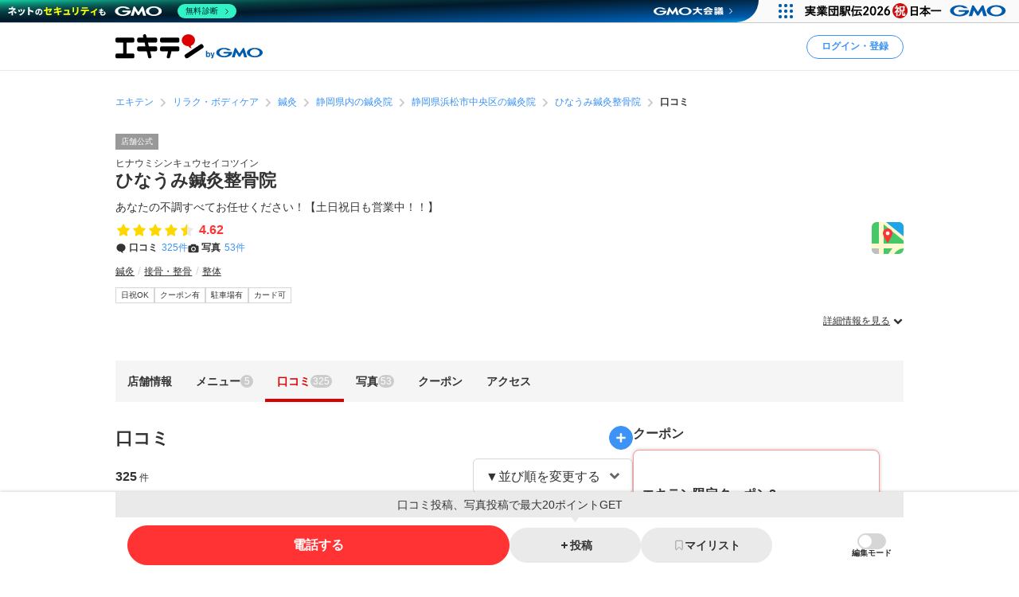

--- FILE ---
content_type: text/html; charset=UTF-8
request_url: https://www.ekiten.jp/shop_40173918/review/
body_size: 33306
content:
<!DOCTYPE html>
<html lang="ja">
<head>
    <meta charset="utf-8">
    <title>ひなうみ鍼灸整骨院 （浜松市中央区新橋町）の口コミ(325件) | エキテン byGMO</title>
    <meta name="description" content="高塚駅(浜松市中央区)周辺にあるひなうみ鍼灸整骨院 (鍼灸)の口コミ・レビュー情報(325件)を掲載中。国内最大級のオンライン商店街「エキテン byGMO」では、店舗の口コミなどからあなたの目的に合ったお店を探せます。">
    <meta name="viewport" content="width=device-width, initial-scale=1">
                <link rel="canonical" href="https://www.ekiten.jp/shop_40173918/review/">
        <link rel="stylesheet" href="https://static.ekiten.jp/css/pc/app.css?id=e9475f8504258ad25bfe101df7ac6960">
    <link rel="stylesheet" type="text/css" href="https://cdn.jsdelivr.net/npm/toastify-js/src/toastify.min.css">
    <link rel="icon" href="/favicon.ico">
            <link rel="stylesheet" href="https://static.ekiten.jp/css/sp/shop.css?id=9dd1a35ff4860c3f18187a69f0a1823e">
        
            
        <!-- Google Tag Manager dataLayer -->

<script>
    window.dataLayer = window.dataLayer || [];
    // for javascript
    window.gaTagManagerParameters = {
                                                        pageCategory: 'shopDetail',
                                                pageSubCategory: 'review',
                                                largeGenre: '1',
                                                smallGenre: '0212_0208_0210',
                                                city: '22138',
                                                station: '4881_4409',
                                                spot: 'none',
                                                shopService: 'shop',
                                                sort: 'none',
                                                shopMemberType: 'official',
                                                shopMemberPlan: 'regular',
                                                shopId: '40173918',
                                                userId: 'none',
                                                accountType: 'none',
                            }

    window.dataLayer.push(window.gaTagManagerParameters);
</script>
<!-- Google Tag Manager -->
<script>(function(w,d,s,l,i){w[l]=w[l]||[];w[l].push({'gtm.start':
            new Date().getTime(),event:'gtm.js'});var f=d.getElementsByTagName(s)[0],
        j=d.createElement(s),dl=l!='dataLayer'?'&l='+l:'';j.async=true;j.src=
        'https://www.googletagmanager.com/gtm.js?id='+i+dl;f.parentNode.insertBefore(j,f);
    })(window,document,'script','dataLayer','GTM-W7XLH3B');</script>
<!-- End Google Tag Manager -->
            <meta property="og:site_name" content="エキテン byGMO"/>
        <meta property="og:title" content="ひなうみ鍼灸整骨院 （浜松市中央区新橋町）の口コミ(325件) | エキテン byGMO"/>
        <meta property="og:description" content="高塚駅(浜松市中央区)周辺にあるひなうみ鍼灸整骨院 (鍼灸)の口コミ・レビュー情報(325件)を掲載中。国内最大級のオンライン商店街「エキテン byGMO」では、店舗の口コミなどからあなたの目的に合ったお店を探せます。"/>
        <meta property="og:url" content="https://www.ekiten.jp/shop_40173918/review/"/>
                    <meta property="og:image" content="https://image.ekiten.jp/shop/40173918/20180616100807_1.jpg?size=ogp"/>
                <meta property="og:type" content="article"/>
        <meta property="fb:app_id" content="124095931022360"/>
        <meta name="twitter:card" content="summary_large_image"/>
        <meta property="og:locale" content="ja_JP"/>
    </head>
<body class="">
<!-- Google Tag Manager (noscript) -->
<noscript><iframe src="https://www.googletagmanager.com/ns.html?id=GTM-W7XLH3B"
                  height="0" width="0" style="display:none;visibility:hidden"></iframe></noscript>
<!-- End Google Tag Manager (noscript) -->

<div id="fb-root"></div>
<script async defer crossorigin="anonymous" src="https://connect.facebook.net/ja_JP/sdk.js#xfbml=1&version=v16.0"
        nonce="mW54JRmn"></script>

<svg aria-hidden="true" style="position: absolute; width: 0; height: 0; overflow: hidden;"
     xmlns="http://www.w3.org/2000/svg" xmlns:xlink="http://www.w3.org/1999/xlink">
    <defs>
        <symbol id="icon-angle-down" viewBox="0 0 32 32">
            <path
                d="M27.607 10.807l-2.16-2.14c-0.241-0.242-0.575-0.391-0.943-0.391s-0.702 0.149-0.943 0.391v0l-7.087 7.067c-0.121 0.122-0.288 0.197-0.473 0.197s-0.352-0.075-0.473-0.197l-0-0-7.087-7.067c-0.241-0.242-0.575-0.391-0.943-0.391s-0.702 0.149-0.943 0.391v0l-2.16 2.14c-0.242 0.241-0.391 0.575-0.391 0.943s0.149 0.702 0.391 0.943l8.507 8.5 2.16 2.14c0.241 0.24 0.573 0.388 0.94 0.388s0.699-0.148 0.94-0.388l10.667-10.667c0.234-0.24 0.378-0.568 0.378-0.93s-0.144-0.69-0.378-0.93l0 0z"></path>
        </symbol>
        <symbol id="icon-angle-left" viewBox="0 0 32 32">
            <path
                d="M10.387 18.713l9.747 9.693c0.241 0.242 0.575 0.391 0.943 0.391s0.702-0.149 0.943-0.391v0l1.173-1.18c0.242-0.241 0.391-0.575 0.391-0.943s-0.149-0.702-0.391-0.943v0l-7.627-7.58c-0.242-0.241-0.391-0.575-0.391-0.943s0.149-0.702 0.391-0.943v0l7.587-7.62c0.242-0.241 0.391-0.575 0.391-0.943s-0.149-0.702-0.391-0.943v0l-1.153-1.173c-0.241-0.24-0.573-0.388-0.94-0.388s-0.699 0.148-0.94 0.388l0-0-9.727 9.747c-0.485 0.483-0.785 1.151-0.785 1.89 0 0.735 0.298 1.401 0.779 1.883l-0-0z"></path>
        </symbol>
        <symbol id="icon-angle-right" viewBox="0 0 32 32">
            <path
                d="M21.92 14.113l-9.72-9.72c-0.241-0.242-0.575-0.391-0.943-0.391s-0.702 0.149-0.943 0.391v0l-1.173 1.18c-0.24 0.241-0.388 0.573-0.388 0.94s0.148 0.699 0.388 0.94l7.6 7.607c0.24 0.241 0.388 0.573 0.388 0.94s-0.148 0.699-0.388 0.94l-7.6 7.607c-0.24 0.241-0.388 0.573-0.388 0.94s0.148 0.699 0.388 0.94l-0-0 1.173 1.18c0.241 0.242 0.575 0.391 0.943 0.391s0.702-0.149 0.943-0.391v0l9.72-9.72c0.483-0.483 0.782-1.15 0.782-1.887s-0.299-1.404-0.782-1.887l-0-0z"></path>
        </symbol>
        <symbol id="icon-angle-up" viewBox="0 0 32 32">
            <path
                d="M27.607 19.473l-10.667-10.667c-0.241-0.24-0.573-0.388-0.94-0.388s-0.699 0.148-0.94 0.388l-10.667 10.667c-0.242 0.241-0.391 0.575-0.391 0.943s0.149 0.702 0.391 0.943v0l2.16 2.16c0.241 0.242 0.575 0.391 0.943 0.391s0.702-0.149 0.943-0.391l7.087-7.093c0.121-0.122 0.288-0.197 0.473-0.197s0.353 0.075 0.473 0.197l7.087 7.093c0.241 0.242 0.575 0.391 0.943 0.391s0.702-0.149 0.943-0.391v0l2.16-2.187c0.234-0.24 0.378-0.568 0.378-0.93s-0.144-0.69-0.378-0.93l0 0z"></path>
        </symbol>
        <symbol id="icon-bookmark" viewBox="0 0 32 32">
            <path
                d="M16 3h-8.2c-0.736 0-1.333 0.597-1.333 1.333v0 23.133c0 0 0 0.001 0 0.001 0 0.736 0.597 1.333 1.333 1.333 0.364 0 0.693-0.145 0.934-0.381l-0 0 6.34-6.16c0.24-0.232 0.566-0.375 0.927-0.375s0.687 0.143 0.927 0.375l-0-0 6.34 6.16c0.24 0.236 0.57 0.381 0.933 0.381 0.736 0 1.333-0.597 1.333-1.333 0-0 0-0.001 0-0.001v0-23.133c0-0.736-0.597-1.333-1.333-1.333v0z"></path>
        </symbol>
        <symbol id="icon-calendar" viewBox="0 0 32 32">
            <path
                d="M27.933 6.207h-2.6v-2.207c0-0.736-0.597-1.333-1.333-1.333v0h-1.667c-0.736 0-1.333 0.597-1.333 1.333v0 2.207h-10.14v-2.207c0-0.736-0.597-1.333-1.333-1.333v0h-1.667c-0.736 0-1.333 0.597-1.333 1.333v0 2.207h-2.587c-0.736 0-1.333 0.597-1.333 1.333v0 20.46c0 0.736 0.597 1.333 1.333 1.333v0h24c0.736 0 1.333-0.597 1.333-1.333v0-20.46c0 0 0 0 0-0 0-0.736-0.597-1.333-1.333-1.333-0.002 0-0.005 0-0.007 0h0zM12.813 21.26v-4.067h6.24v4.067zM19.053 23.26v4.073h-6.24v-4.073zM19.053 11.14v4.053h-6.24v-4.053zM21.053 11.14h6.213v4.053h-6.213zM10.813 11.14v4.053h-6.207v-4.053zM4.607 17.193h6.207v4.067h-6.207zM21.053 17.193h6.213v4.067h-6.213zM4.607 23.26h6.207v4.073h-6.207zM21.053 27.333v-4.073h6.213v4.073z"></path>
        </symbol>
        <symbol id="icon-camera" viewBox="0 0 32 32">
            <path
                d="M20.068 16.809c0.53 2.247-0.861 4.498-3.108 5.028s-4.498-0.861-5.028-3.108c-0.53-2.247 0.861-4.498 3.108-5.028s4.498 0.861 5.028 3.108z"></path>
            <path
                d="M28 7.867h-4.087l-0.48-1.68c-0.287-1.183-1.335-2.049-2.586-2.053h-9.7c-1.244 0.005-2.286 0.861-2.576 2.015l-0.004 0.018-0.48 1.7h-4.087c-1.473 0-2.667 1.194-2.667 2.667v0 14.667c0 1.473 1.194 2.667 2.667 2.667v0h24c1.473 0 2.667-1.194 2.667-2.667v0-14.667c0-1.473-1.194-2.667-2.667-2.667v0zM16 24.613c-3.781 0-6.847-3.065-6.847-6.847s3.065-6.847 6.847-6.847c3.781 0 6.847 3.065 6.847 6.847v0c-0.004 3.78-3.067 6.843-6.846 6.847h-0z"></path>
        </symbol>
        <symbol id="icon-caret-right" viewBox="0 0 32 32">
            <path
                d="M23.267 15.093l-9.933-10.667c-0.243-0.252-0.583-0.408-0.96-0.408-0.73 0-1.323 0.586-1.333 1.314v21.334c0.010 0.728 0.603 1.315 1.333 1.315 0.377 0 0.717-0.156 0.96-0.408l0-0 9.913-10.667c0.227-0.238 0.366-0.562 0.366-0.917 0-0.345-0.131-0.66-0.347-0.897l0.001 0.001z"></path>
        </symbol>
        <symbol id="icon-caret-down" viewBox="0 0 32 32">
            <path
                d="M16.933 23.867l10.667-9.933c0.867-0.8 0.333-2.333-0.933-2.333h-21.333c-1.2 0-1.8 1.467-0.933 2.333l10.667 9.933c0.533 0.467 1.333 0.467 1.8 0z"></path>
        </symbol>
        <symbol id="icon-chevron-double-left" viewBox="0 0 32 32">
            <path
                d="M15.207 17.887l9.72 9.727c0.241 0.242 0.575 0.391 0.943 0.391s0.702-0.149 0.943-0.391v0l1.187-1.18c0.24-0.241 0.388-0.573 0.388-0.94s-0.148-0.699-0.388-0.94l-7.613-7.607c-0.24-0.241-0.388-0.573-0.388-0.94s0.148-0.699 0.388-0.94l7.613-7.607c0.242-0.241 0.391-0.575 0.391-0.943s-0.149-0.702-0.391-0.943v0l-1.187-1.173c-0.241-0.242-0.575-0.391-0.943-0.391s-0.702 0.149-0.943 0.391v0l-9.72 9.72c-0.481 0.482-0.779 1.148-0.779 1.883s0.298 1.401 0.779 1.883l-0-0z"></path>
            <path
                d="M4.4 17.887l9.727 9.727c0.241 0.242 0.575 0.391 0.943 0.391s0.702-0.149 0.943-0.391v0l1.173-1.18c0.24-0.241 0.388-0.573 0.388-0.94s-0.148-0.699-0.388-0.94l-7.6-7.607c-0.242-0.241-0.391-0.575-0.391-0.943s0.149-0.702 0.391-0.943v0l7.6-7.6c0.242-0.241 0.391-0.575 0.391-0.943s-0.149-0.702-0.391-0.943v0l-1.187-1.173c-0.241-0.24-0.573-0.388-0.94-0.388s-0.699 0.148-0.94 0.388l-9.72 9.72c-0.481 0.482-0.779 1.148-0.779 1.883s0.298 1.401 0.779 1.883l-0-0z"></path>
        </symbol>
        <symbol id="icon-chevron-double-right" viewBox="0 0 32 32">
            <path
                d="M16.793 14.113l-9.72-9.72c-0.241-0.24-0.573-0.388-0.94-0.388s-0.699 0.148-0.94 0.388l0-0-1.193 1.173c-0.242 0.241-0.391 0.575-0.391 0.943s0.149 0.702 0.391 0.943v0l7.6 7.6c0.242 0.241 0.391 0.575 0.391 0.943s-0.149 0.702-0.391 0.943v0l-7.6 7.607c-0.24 0.241-0.388 0.573-0.388 0.94s0.148 0.699 0.388 0.94l-0-0 1.173 1.18c0.241 0.242 0.575 0.391 0.943 0.391s0.702-0.149 0.943-0.391v0l9.733-9.72c0.483-0.483 0.782-1.15 0.782-1.887s-0.299-1.404-0.782-1.887l-0-0z"></path>
            <path
                d="M27.6 14.113l-9.72-9.72c-0.241-0.242-0.575-0.391-0.943-0.391s-0.702 0.149-0.943 0.391v0l-1.18 1.173c-0.242 0.241-0.391 0.575-0.391 0.943s0.149 0.702 0.391 0.943l7.607 7.6c0.242 0.241 0.391 0.575 0.391 0.943s-0.149 0.702-0.391 0.943l-7.607 7.6c-0.242 0.241-0.391 0.575-0.391 0.943s0.149 0.702 0.391 0.943v0l1.187 1.173c0.241 0.242 0.575 0.391 0.943 0.391s0.702-0.149 0.943-0.391l9.713-9.72c0.481-0.482 0.779-1.148 0.779-1.883s-0.298-1.401-0.779-1.883l0 0z"></path>
        </symbol>
        <symbol id="icon-circle" viewBox="0 0 32 32">
            <path
                d="M16 5.667c5.707 0 10.333 4.626 10.333 10.333s-4.626 10.333-10.333 10.333c-5.707 0-10.333-4.626-10.333-10.333v0c0.011-5.702 4.631-10.322 10.332-10.333h0.001zM16 2.667c-7.364 0-13.333 5.97-13.333 13.333s5.97 13.333 13.333 13.333c7.364 0 13.333-5.97 13.333-13.333v0c0-7.364-5.97-13.333-13.333-13.333v0z"></path>
        </symbol>
        <symbol id="icon-comment" viewBox="0 0 32 32">
            <path
                d="M28.787 14.073c-0.057 4.017-2.258 7.508-5.507 9.385l-0.053 0.028c-0.732 0.433-1.588 0.848-2.48 1.192l-0.12 0.041c-0.004 0.082-0.007 0.177-0.007 0.273 0 0.714 0.135 1.397 0.38 2.025l-0.013-0.038c0.667 1.747 1.453 1.927 1.467 2.167 0 0.513-3.267 0-4.887-1.693-0.605-0.537-1.081-1.207-1.381-1.965l-0.012-0.035h-0.173c-7.060 0-12.787-5.107-12.787-11.407s5.727-11.38 12.787-11.38 12.787 5.107 12.787 11.407z"></path>
        </symbol>
        <symbol id="icon-envelope" viewBox="0 0 32 32">
            <path
                d="M15.86 17.633c0.041 0.022 0.089 0.035 0.14 0.035s0.099-0.013 0.142-0.035l-0.002 0.001 14.527-6.793v-2.173c0-1.473-1.194-2.667-2.667-2.667v0h-24c-1.473 0-2.667 1.194-2.667 2.667v0 2.173z"></path>
            <path
                d="M16.987 19.447c-0.293 0.143-0.637 0.227-1 0.227s-0.707-0.084-1.014-0.233l0.014 0.006-13.653-6.4v10.287c0 1.473 1.194 2.667 2.667 2.667v0h24c1.473 0 2.667-1.194 2.667-2.667v0-10.287z"></path>
        </symbol>
        <symbol id="icon-exclamation-circle" viewBox="0 0 32 32">
            <path
                d="M16 2c-7.732 0-14 6.268-14 14s6.268 14 14 14c7.732 0 14-6.268 14-14v0c0-7.732-6.268-14-14-14v0zM18 23.567c0 0.368-0.298 0.667-0.667 0.667v0h-2.667c-0.368 0-0.667-0.298-0.667-0.667v0-2.233c0-0.368 0.298-0.667 0.667-0.667v0h2.667c0.368 0 0.667 0.298 0.667 0.667v0zM18 17.927c-0.018 0.354-0.309 0.633-0.666 0.633-0 0-0.001 0-0.001 0h-2.707c-0 0-0.001 0-0.001 0-0.356 0-0.648-0.28-0.666-0.632l-0-0.002-0.427-9.46c0-0.368 0.298-0.667 0.667-0.667v0h3.6c0.368 0 0.667 0.298 0.667 0.667v0z"></path>
        </symbol>
        <symbol id="icon-exclamation-triangle" viewBox="0 0 32 32">
            <path
                d="M30.453 26.853l-13.3-23.040c-0.235-0.4-0.663-0.664-1.153-0.664s-0.918 0.264-1.15 0.658l-0.003 0.006-13.3 23.040c-0.112 0.191-0.179 0.421-0.179 0.667 0 0.736 0.596 1.333 1.332 1.333h26.633c0.721-0.019 1.299-0.609 1.299-1.333 0-0.246-0.066-0.476-0.182-0.673l0.003 0.006zM17.627 24.853c0 0.368-0.298 0.667-0.667 0.667v0h-1.92c-0.368 0-0.667-0.298-0.667-0.667v0-1.52c0-0.368 0.298-0.667 0.667-0.667v0h1.92c0.368 0 0.667 0.298 0.667 0.667v0zM17.627 20.3c-0.018 0.354-0.309 0.633-0.666 0.633-0 0-0.001 0-0.001 0h-2c-0 0-0.001 0-0.001 0-0.356 0-0.648-0.28-0.666-0.632l-0-0.002-0.293-7.38c0-0.368 0.298-0.667 0.667-0.667v0h2.667c0.368 0 0.667 0.298 0.667 0.667v0z"></path>
        </symbol>
        <symbol id="icon-external-link" viewBox="0 0 32 32">
            <path
                d="M25.393 13.453v10.607c0 0.736-0.597 1.333-1.333 1.333v0h-16.12c-0.736 0-1.333-0.597-1.333-1.333v0-16.12c0-0.736 0.597-1.333 1.333-1.333v0h10.607l-2.667-2.667h-7.94c-2.209 0-4 1.791-4 4v0 16.12c0 2.209 1.791 4 4 4v0h16.12c2.209 0 4-1.791 4-4v0-7.94z"></path>
            <path
                d="M27.607 3.94h-7.82c-0.234 0.011-0.42 0.204-0.42 0.44 0 0.11 0.040 0.211 0.107 0.288l-0-0.001 1.92 1.913 0.813 0.82-1.42 1.42-5.073 5.080c-0.24 0.241-0.388 0.573-0.388 0.94s0.148 0.699 0.388 0.94l-0-0 0.467 0.473c0.241 0.242 0.575 0.391 0.943 0.391s0.702-0.149 0.943-0.391v0l6.5-6.5 0.827 0.833 1.94 1.927c0.076 0.082 0.184 0.133 0.304 0.133 0.001 0 0.002 0 0.003 0h-0c0.243 0 0.44-0.197 0.44-0.44v-7.827c0-0 0-0.001 0-0.001 0-0.243-0.197-0.44-0.44-0.44-0.012 0-0.023 0-0.035 0.001l0.002-0z"></path>
        </symbol>
        <symbol id="icon-eye-slash" viewBox="0 0 32 32">
            <path
                d="M10.12 14.833c-0.076 0.346-0.12 0.744-0.12 1.152 0 0.005 0 0.010 0 0.016v-0.001c0.003 1.711 0.721 3.253 1.871 4.344l0.003 0.002c-2.625-1.055-4.872-2.526-6.774-4.353l0.007 0.007c1.032-0.965 2.17-1.845 3.386-2.612l0.094-0.055-1.46-1.46c-1.575 1.029-2.942 2.17-4.165 3.451l-0.009 0.009-0.6 0.667 0.6 0.667c0.24 0.267 5.887 6.467 13.047 6.467 0.785-0.004 1.55-0.079 2.292-0.219l-0.079 0.012z"></path>
            <path
                d="M29.047 15.333c-0.24-0.267-5.887-6.467-13.047-6.467-0.785 0.004-1.55 0.079-2.292 0.219l0.079-0.012 8.093 8.093c0.076-0.346 0.12-0.744 0.12-1.152 0-0.005 0-0.010-0-0.016v0.001c-0.003-1.711-0.721-3.253-1.871-4.344l-0.003-0.002c2.624 1.057 4.871 2.527 6.774 4.353l-0.007-0.007c-1.034 0.978-2.172 1.869-3.389 2.646l-0.091 0.055 1.46 1.46c1.574-1.038 2.942-2.19 4.163-3.482l0.010-0.011 0.6-0.667z"></path>
            <path
                d="M24.493 26.16c-0.453-0.004-0.863-0.189-1.16-0.487v0l-17.007-17.007c-0.221-0.28-0.355-0.639-0.355-1.029 0-0.92 0.746-1.667 1.667-1.667 0.39 0 0.748 0.134 1.032 0.358l-0.004-0.003 17.007 17.007c0.302 0.302 0.49 0.719 0.49 1.18 0 0.92-0.746 1.667-1.667 1.667-0.001 0-0.002 0-0.003 0h0z"></path>
        </symbol>
        <symbol id="icon-eye" viewBox="0 0 32 32">
            <path
                d="M29.047 15.333c-0.24-0.267-5.887-6.467-13.047-6.467s-12.807 6.2-13.047 6.467l-0.6 0.667 0.6 0.667c0.24 0.267 5.887 6.467 13.047 6.467s12.807-6.2 13.047-6.467l0.6-0.667zM11.873 11.653c-1.141 1.094-1.85 2.631-1.85 4.333s0.709 3.239 1.848 4.331l0.002 0.002c-2.624-1.047-4.871-2.509-6.775-4.328l0.008 0.008c1.895-1.819 4.142-3.29 6.626-4.296l0.14-0.050zM20.127 20.32c1.141-1.094 1.85-2.631 1.85-4.333s-0.709-3.239-1.848-4.331l-0.002-0.002c2.624 1.057 4.871 2.527 6.774 4.353l-0.007-0.007c-1.894 1.821-4.142 3.291-6.627 4.297l-0.14 0.050z"></path>
        </symbol>
        <symbol id="icon-heart" viewBox="0 0 32 32">
            <path
                d="M16.94 28.407c-0.241 0.24-0.573 0.388-0.94 0.388s-0.699-0.148-0.94-0.388l-11.333-11.333c-1.438-1.463-2.326-3.471-2.326-5.686 0-4.481 3.632-8.113 8.113-8.113 2.205 0 4.205 0.88 5.668 2.308l-0.002-0.002 0.82 0.82 0.82-0.82c1.462-1.432 3.465-2.315 5.675-2.315 4.481 0 8.113 3.632 8.113 8.113 0 2.21-0.884 4.214-2.317 5.677l0.001-0.001z"></path>
        </symbol>
        <symbol id="icon-list" viewBox="0 0 32 32">
            <path
                d="M26.953 9.92h-14.853c-0.736 0-1.333-0.597-1.333-1.333s0.597-1.333 1.333-1.333v0h14.853c0.736 0 1.333 0.597 1.333 1.333s-0.597 1.333-1.333 1.333v0z"></path>
            <path
                d="M8.767 8.587c0 1.395-1.131 2.527-2.527 2.527s-2.527-1.131-2.527-2.527c0-1.395 1.131-2.527 2.527-2.527s2.527 1.131 2.527 2.527z"></path>
            <path
                d="M26.953 17.333h-14.853c-0.736 0-1.333-0.597-1.333-1.333s0.597-1.333 1.333-1.333v0h14.853c0.736 0 1.333 0.597 1.333 1.333s-0.597 1.333-1.333 1.333v0z"></path>
            <path
                d="M8.767 15.987c0 1.395-1.131 2.527-2.527 2.527s-2.527-1.131-2.527-2.527c0-1.395 1.131-2.527 2.527-2.527s2.527 1.131 2.527 2.527z"></path>
            <path
                d="M26.953 24.72h-14.853c-0.736 0-1.333-0.597-1.333-1.333s0.597-1.333 1.333-1.333v0h14.853c0.736 0 1.333 0.597 1.333 1.333s-0.597 1.333-1.333 1.333v0z"></path>
            <path
                d="M8.767 23.387c0 1.395-1.131 2.527-2.527 2.527s-2.527-1.131-2.527-2.527c0-1.395 1.131-2.527 2.527-2.527s2.527 1.131 2.527 2.527z"></path>
        </symbol>
        <symbol id="icon-map-marker" viewBox="0 0 32 32">
            <path
                d="M25.66 11.333c-0.004-5.332-4.327-9.653-9.66-9.653-5.335 0-9.66 4.325-9.66 9.66 0 1.554 0.367 3.022 1.019 4.322l-0.025-0.056 0.107 0.2 0.1 0.187 3.127 5.82 4.127 7.827c0.228 0.427 0.671 0.713 1.18 0.713s0.952-0.286 1.177-0.705l0.003-0.007 4.207-8 3.2-5.887 0.093-0.167c0.631-1.24 1.003-2.703 1.007-4.252v-0.001zM16 7.447c2.135 0 3.867 1.731 3.867 3.867s-1.731 3.867-3.867 3.867c-2.128 0-3.855-1.72-3.867-3.846v-0.001c-0-0.006-0-0.013-0-0.020 0-2.136 1.731-3.867 3.867-3.867 0 0 0 0 0 0v0z"></path>
        </symbol>
        <symbol id="icon-minus" viewBox="0 0 32 32">
            <path d="M8.107 13.833h15.787c0.736 0 1.333 0.597 1.333 1.333v1.667c0 0.736-0.597 1.333-1.333 1.333h-15.787c-0.736 0-1.333-0.597-1.333-1.333v-1.667c0-0.736 0.597-1.333 1.333-1.333z"></path>
        </symbol>
        <symbol id="icon-phone" viewBox="0 0 32 32">
            <path
                d="M29.213 21.333l-6.94-2.173c-0.177-0.057-0.381-0.090-0.592-0.090-0.899 0-1.659 0.593-1.911 1.409l-0.004 0.014-0.86 2.753c-4.433-2.012-7.865-5.582-9.649-9.995l-0.044-0.124 3.247-2.12c0.547-0.363 0.903-0.976 0.903-1.673 0-0.41-0.123-0.791-0.335-1.108l0.005 0.007-3.867-5.907c-0.362-0.55-0.977-0.908-1.676-0.908-0.409 0-0.788 0.123-1.105 0.333l0.007-0.005s-2.32 1.507-3.060 2.060c-0.582 0.477-1.037 1.086-1.322 1.783l-0.011 0.030c-0.833 1.833-1.16 5.2 1.76 10.993 2.378 5.16 6.376 9.235 11.331 11.651l0.142 0.062c11.367 5.287 12.253 2.667 13.873-0.4 0.471-1.075 0.961-2.434 1.373-3.827l0.067-0.266c0.056-0.175 0.088-0.377 0.088-0.586 0-0.898-0.592-1.658-1.407-1.911l-0.014-0.004z"></path>
        </symbol>
        <symbol id="icon-plus" viewBox="0 0 32 32">
            <path
                d="M23.893 13.833h-5.727v-5.727c0-0.736-0.597-1.333-1.333-1.333v0h-1.667c-0.736 0-1.333 0.597-1.333 1.333v0 5.727h-5.727c-0.736 0-1.333 0.597-1.333 1.333v0 1.667c0 0.736 0.597 1.333 1.333 1.333v0h5.727v5.727c0 0.736 0.597 1.333 1.333 1.333v0h1.667c0.736 0 1.333-0.597 1.333-1.333v0-5.727h5.727c0.736 0 1.333-0.597 1.333-1.333v0-1.667c0-0.736-0.597-1.333-1.333-1.333v0z"></path>
        </symbol>
        <symbol id="icon-point-circle" viewBox="0 0 32 32">
            <path
                d="M16.933 12h-2.707v4.24h2.707c0.042 0.003 0.090 0.004 0.139 0.004 0.555 0 1.065-0.195 1.465-0.521l-0.004 0.003c0.36-0.376 0.582-0.888 0.582-1.452 0-0.069-0.003-0.137-0.010-0.204l0.001 0.009c0.006-0.057 0.009-0.123 0.009-0.189 0-0.551-0.222-1.049-0.582-1.411l0 0c-0.399-0.303-0.903-0.485-1.451-0.485-0.053 0-0.105 0.002-0.156 0.005l0.007-0z"></path>
            <path
                d="M16 2.667c-7.364 0-13.333 5.97-13.333 13.333s5.97 13.333 13.333 13.333c7.364 0 13.333-5.97 13.333-13.333v0c0-7.364-5.97-13.333-13.333-13.333v0zM20.833 17.633c-0.896 0.654-2.019 1.046-3.234 1.046-0.134 0-0.266-0.005-0.397-0.014l0.018 0.001h-2.993v5.2h-2.987v-14.4h6.18c0.076-0.004 0.164-0.006 0.253-0.006 1.2 0 2.301 0.422 3.162 1.127l-0.009-0.007q1.267 1.12 1.267 3.447c0 1.7-0.42 2.907-1.26 3.607z"></path>
        </symbol>
        <symbol id="icon-search" viewBox="0 0 32 32">
            <path
                d="M30.273 27.44l-6-6c1.499-2.055 2.399-4.631 2.399-7.417 0-6.996-5.671-12.667-12.667-12.667s-12.667 5.671-12.667 12.667c0 6.996 5.671 12.667 12.667 12.667 2.796 0 5.381-0.906 7.477-2.441l-0.036 0.025 6 6c0.241 0.242 0.575 0.391 0.943 0.391s0.702-0.149 0.943-0.391v0l0.94-0.94c0.244-0.242 0.394-0.577 0.394-0.947s-0.151-0.705-0.394-0.947l-0-0zM14 22.667c-4.786 0-8.667-3.88-8.667-8.667s3.88-8.667 8.667-8.667c4.786 0 8.667 3.88 8.667 8.667v0c0 4.786-3.88 8.667-8.667 8.667v0z"></path>
        </symbol>
        <symbol id="icon-star-half" viewBox="0 0 32 32">
            <path
                d="M16 4.127c0.52 0 0.97 0.298 1.19 0.732l0.003 0.008 3.007 6.093c0.098 0.196 0.283 0.335 0.503 0.366l0.004 0 6.72 0.973c0.647 0.1 1.136 0.652 1.136 1.319 0 0.374-0.154 0.712-0.402 0.954l-0 0-4.827 4.76c-0.125 0.121-0.203 0.291-0.203 0.479 0 0.040 0.004 0.080 0.010 0.118l-0.001-0.004 1.147 6.667c0.015 0.074 0.023 0.159 0.023 0.246 0 0.736-0.597 1.333-1.333 1.333-0.241 0-0.468-0.064-0.663-0.176l0.006 0.003-6-3.16c-0.091-0.050-0.198-0.079-0.313-0.080h-0z"></path>
        </symbol>
        <symbol id="icon-star" viewBox="0 0 32 32">
            <path
                d="M17.193 4.867l3.007 6.093c0.098 0.196 0.283 0.335 0.503 0.366l0.004 0 6.72 0.973c0.647 0.1 1.136 0.652 1.136 1.319 0 0.374-0.154 0.712-0.402 0.954l-0 0-4.827 4.76c-0.125 0.121-0.203 0.291-0.203 0.479 0 0.040 0.004 0.080 0.010 0.118l-0.001-0.004 1.147 6.667c0.015 0.074 0.023 0.159 0.023 0.246 0 0.736-0.597 1.333-1.333 1.333-0.241 0-0.468-0.064-0.663-0.176l0.006 0.003-6-3.16c-0.091-0.049-0.199-0.078-0.313-0.078s-0.223 0.029-0.317 0.080l0.004-0.002-6 3.16c-0.18 0.096-0.393 0.153-0.619 0.153-0.736 0-1.333-0.597-1.333-1.333 0-0.080 0.007-0.158 0.020-0.234l-0.001 0.008 1.147-6.667c0.006-0.034 0.010-0.074 0.010-0.114 0-0.188-0.078-0.358-0.203-0.479l-0-0-4.873-4.76c-0.248-0.242-0.403-0.581-0.403-0.955 0-0.667 0.489-1.219 1.128-1.318l0.007-0.001 6.72-0.967c0.224-0.032 0.409-0.171 0.505-0.363l0.002-0.004 3.007-6.1c0.223-0.441 0.674-0.739 1.193-0.739s0.97 0.297 1.19 0.731l0.003 0.008z"></path>
        </symbol>
        <symbol id="icon-times" viewBox="0 0 32 32">
            <path
                d="M19.067 16l5.773-5.773c0.242-0.241 0.391-0.575 0.391-0.943s-0.149-0.702-0.391-0.943v0l-1.18-1.18c-0.241-0.242-0.575-0.391-0.943-0.391s-0.702 0.149-0.943 0.391v0l-5.773 5.773-5.773-5.773c-0.241-0.242-0.575-0.391-0.943-0.391s-0.702 0.149-0.943 0.391v0l-1.18 1.18c-0.242 0.241-0.391 0.575-0.391 0.943s0.149 0.702 0.391 0.943v0l5.773 5.773-5.773 5.773c-0.242 0.241-0.391 0.575-0.391 0.943s0.149 0.702 0.391 0.943v0l1.18 1.18c0.241 0.242 0.575 0.391 0.943 0.391s0.702-0.149 0.943-0.391v0l5.773-5.773 5.773 5.773c0.241 0.242 0.575 0.391 0.943 0.391s0.702-0.149 0.943-0.391v0l1.18-1.18c0.242-0.241 0.391-0.575 0.391-0.943s-0.149-0.702-0.391-0.943v0z"></path>
        </symbol>
        <symbol id="icon-reload" viewBox="0 0 48 48">
            <path
                d="M44.5,2.2l-7,7c-3.6-3.3-8.3-5.3-13.5-5.3C13,4,4,12.9,4,24s9,20,20,20,20-9,20-20h-4.5c0,8.5-7,15.5-15.5,15.5s-15.5-7-15.5-15.5,7-15.5,15.5-15.5,7.5,1.4,10.3,3.9l-5.4,5.4c-.6.6-.2,1.5.6,1.5h15.6c.5,0,.9-.4.9-.9V2.9c0-.8-.9-1.2-1.5-.6Z"></path>
        </symbol>
        <symbol id="icon-download" viewBox="0 0 48 48">
            <path
                d="M20.8,31.5l1.8,1.8c0.8,0.8,2,0.8,2.8,0l1.8-1.8l0,0l11.7-11.7c0.8-0.8,0.8-2,0-2.8l-1.8-1.8c-0.8-0.8-2-0.8-2.8,0l-7,7V6c0-1.1-0.9-2-2-2h-2.5c-1.1,0-2,0.9-2,2v16.4l-7.1-7.1c-0.8-0.8-2.1-0.8-2.8,0L9.1,17c-0.8,0.8-0.8,2,0,2.8L20.8,31.5z M8.5,42h30.9v-5H8.5V42L8.5,42z"></path>
        </symbol>
        <symbol id="icon-file-image" viewBox="0 0 48 48">
            <path
                d="M40,4H8C5.8,4,4,5.8,4,8v32c0,2.2,1.8,4,4,4h32c2.2,0,4-1.8,4-4V8C44,5.8,42.2,4,40,4L40,4z M28.6,17c1.4,0,2.5,1.1,2.5,2.5S29.9,22,28.6,22s-2.5-1.1-2.5-2.5S27.2,17,28.6,17z M29.7,36H9l10.3-13.4l6.7,8.7l4.6-6L39,36H29.7z"></path>
        </symbol>
        <symbol id="icon-paper-plane" viewBox="0 0 48 48">
            <path
                d="M39.2,6.2L5.6,17.4c-1.5,0.5-2,2.4-0.8,3.5l11.6,7.6L34,13.3c0.5-0.4,1.2,0.3,0.8,0.8L19.5,31.9l7.6,11.5c1.1,1.1,3,0.7,3.5-0.8L41.9,8.9C42.4,7.2,40.9,5.6,39.2,6.2L39.2,6.2z"></path>
        </symbol>
        <symbol id="icon-pdf" viewBox="0 0 48 48">
            <path
                d="M15.2,21.2h-.9v3.2h.9c.4,0,.8-.1,1-.4.3-.3.4-.6.4-1.2s-.1-.9-.3-1.2c-.2-.3-.6-.4-1.1-.4ZM28,4.1H8c-2.2,0-4,1.8-4,4v32c0,2.2,1.8,4,4,4h32c2.2,0,4-1.8,4-4v-20L28,4.1ZM18.5,24.1c-.2.4-.4.7-.7,1-.3.3-.6.4-1,.6s-.9.2-1.4.2h-1.1v4.2h-2.1v-10.4h3.7c.5,0,1,0,1.4.3s.7.4.9.7c.2.3.4.6.5,1,0,.4.1.8.1,1.1s0,1-.2,1.4ZM27.5,27.1c-.1.7-.3,1.2-.6,1.7-.3.4-.6.8-1.1,1-.5.2-1,.3-1.7.3h-3.3v-10.4h3.4c.7,0,1.3.1,1.8.4.4.2.8.6,1,1,.2.4.4,1,.5,1.6,0,.6.1,1.3.1,2.1s0,1.7-.2,2.4ZM35.8,21.3h-3.7v2.5h3.5v1.7h-3.5v4.5h-2.1v-10.4h5.8v1.7ZM25.3,22.1c-.1-.3-.3-.5-.5-.7-.2-.2-.6-.2-1-.2h-.9v7.3h.9c.4,0,.7,0,.9-.2.2-.1.4-.3.5-.6.1-.3.2-.7.3-1.2s0-1.1,0-1.8,0-1.1,0-1.6-.1-.8-.2-1.1Z"></path>
        </symbol>
        <symbol id="icon-memo" viewBox="0 0 32 32">
            <path d="M4.429 25.083c-0.431 0-0.784 0.353-0.784 0.784s0.353 0.784 0.784 0.784h9.484c0.431 0 0.784-0.353 0.784-0.784s-0.353-0.784-0.784-0.784h-9.484zM23.554 29.551c0 0.49-0.392 0.882-0.882 0.882h-20.223c-0.49 0-0.882-0.392-0.882-0.882v-27.121c0-0.49 0.392-0.882 0.882-0.882h11.718v6.506c0 1.489 1.215 2.685 2.685 2.685h6.702v5.369l1.568-1.176v-4.879c0-0.216-0.078-0.412-0.235-0.568l-9.484-9.269c-0.137-0.137-0.353-0.216-0.549-0.216h-12.404c-1.352 0-2.449 1.078-2.449 2.43v27.101c0 1.372 1.097 2.469 2.449 2.469h20.223c1.352 0 2.449-1.097 2.449-2.449v-3.86l-1.568 1.176v2.685zM16.754 21.066c0-0.431-0.353-0.784-0.784-0.784h-11.542c-0.431 0-0.784 0.353-0.784 0.784s0.353 0.784 0.784 0.784h11.542c0.431 0 0.784-0.353 0.784-0.784zM20.086 16.245c0-0.431-0.353-0.784-0.784-0.784h-14.873c-0.431 0-0.784 0.353-0.784 0.784s0.353 0.784 0.784 0.784h14.854c0.431 0 0.784-0.353 0.784-0.784zM31.843 17.852l-2.449-3.292c-0.255-0.353-0.745-0.412-1.097-0.157l-9.328 6.957s0 0 0 0c-0.039 0.020-0.078 0.059-0.098 0.098 0 0 0 0-0.020 0.020-0.020 0.039-0.059 0.059-0.078 0.098 0 0 0 0 0 0 0 0.039-0.039 0.059-0.039 0.098l-1.587 3.743c-0.118 0.255-0.078 0.549 0.098 0.784 0.157 0.196 0.392 0.314 0.627 0.314s0.059 0 0.098 0l4.037-0.451s0 0 0 0c0 0 0.039 0 0.039 0 0.020 0 0.039 0 0.059 0 0 0 0.020 0 0.039 0s0.039 0 0.078-0.039c0 0 0.020 0 0.039 0 0.039 0 0.059-0.039 0.098-0.059 0 0 0 0 0 0l9.328-6.957c0.157-0.118 0.274-0.314 0.314-0.509s-0.020-0.412-0.157-0.588zM19.086 24.808l0.529-1.254 0.823 1.097-1.352 0.157zM22.045 24.201l-1.528-2.038 8.073-6.036 1.509 2.038-8.073 6.036zM4.429 7.407h7.544c0.431 0 0.784-0.353 0.784-0.784s-0.353-0.784-0.784-0.784h-7.544c-0.431 0-0.784 0.353-0.784 0.784s0.353 0.784 0.784 0.784zM4.429 12.208h7.544c0.431 0 0.784-0.353 0.784-0.784s-0.353-0.784-0.784-0.784h-7.544c-0.431 0-0.784 0.353-0.784 0.784s0.353 0.784 0.784 0.784z"></path>
        </symbol>
        <symbol id="icon-copy" viewBox="0 0 48 48">
            <path d="M32,3.99H10c-2.21,0-4,1.79-4,4v25h4V7.99h22V3.99Z"/>
            <path d="M38,43.99h-20c-2.21,0-4-1.79-4-4V15.99c0-2.21,1.79-4,4-4h20c2.21,0,4,1.79,4,4v24c0,2.21-1.79,4-4,4ZM18,15.99v24h20V15.99h-20Z"/>
        </symbol>
        <symbol id="icon-timer" viewBox="0 0 48 48">
            <path d="M11.1989136,29.2727792h3.4683838v-1.4862061h-3.4683838v1.4862061ZM24.7425537,15.5369394h-1.4862061v3.4684448h1.4862061v-3.4684448ZM23.2563477,41.1396005h1.4862061v-3.4690552h-1.4862061v3.4690552ZM5.2422485,15.5467661c.256897,0,.5137329-.0980225.7097168-.2940063l5.0237427-5.0237427c.3919678-.3919678.3919678-1.0274658,0-1.4193726l-1.0487671-1.0488281c-.1959839-.1959839-.4528198-.2940063-.7097168-.2940063-.2055664,0-.402771.0804443-.5772095.2059937-.043457.031311-.0933838.0488892-.1325073.0880127l-5.0237427,5.0237427c-.0979614.0979614-.1714478.2112427-.220459.3320312-.0979614.2416382-.0979614.5137329,0,.7553711.0490112.1208496.1224976.2340088.220459.3320312l1.0488281,1.0487671c.1959229.1959839.4528198.2940063.7096558.2940063ZM17.8641357,3.4905527h12.270752c.5476685,0,.9916382-.4439697.9916382-.9916992V.9916513C31.1265259.4439829,30.6825562.0000131,30.1348877.0000131h-12.270752c-.1369019,0-.267334.027771-.3859863.0779419-.355957.1505737-.6057129.5029297-.6057129.9136963v1.5072021c0,.2738647.1110229.5217285.2905273.7011719.1794434.1794434.4273071.2905273.7011719.2905273ZM26.4137573,8.8377207v-3.4423828c0-.414856-.2521973-.770752-.6116943-.9227905-.119812-.0506592-.2515259-.0786743-.3898315-.0786743h-2.8255005c-.5531006,0-1.0014648.4483643-1.0014648,1.0014648v3.4630127c-4.1751709.5293579-8.21521,2.3775635-11.4215088,5.5838623-7.6806641,7.6806641-7.6806641,20.133606,0,27.81427,3.8403931,3.8403931,8.8737793,5.7605591,13.9071655,5.7605591,5.0334473,0,10.0668335-1.920166,13.9071655-5.7605591,7.6807251-7.6806641,7.6807251-20.133606,0-27.81427-3.2428589-3.2429199-7.3383179-5.0999756-11.5643311-5.6044922ZM35.1496582,39.4280527c-2.9592285,2.9592285-6.8937378,4.5889893-11.0787354,4.5889893s-8.1195068-1.6297607-11.0787354-4.5889893-4.5889282-6.8936768-4.5889282-11.0786743c0-4.1850586,1.6296997-8.1195068,4.5889282-11.0787354s6.8937378-4.5889893,11.0787354-4.5889893c4.1850586,0,8.1195068,1.6297607,11.0787964,4.5889893,2.9591675,2.9592285,4.5889282,6.8936768,4.5889282,11.0787354,0,4.1849976-1.6297607,8.1194458-4.5889893,11.0786743ZM44.87854,13.1165903c-.0490112-.1207886-.1224365-.2340698-.220459-.3320312l-5.0237427-5.0237427c-.1959839-.1959839-.4528198-.2940063-.7097168-.2940063-.2568359,0-.5137329.0980225-.7096558.2940063l-1.0488281,1.0488281c-.3919678.3919067-.3919678,1.0274048,0,1.4193726l5.0237427,5.0237427c.0391235.0391235.0890503.0567017.1325073.0880127.1744385.1255493.3716431.2059937.5772095.2059937.256897,0,.5137329-.0980225.7097168-.2940063l1.0487671-1.0487671c.0980225-.0980225.1714478-.2111816.220459-.3320312.0979614-.2416382.0979614-.5137329,0-.7553711ZM24.4255371,25.5986459c-.7919922-.1149292-1.6277466.0892334-2.2970581.6345215-1.2683716,1.0333252-1.4589233,2.8991699-.4255981,4.1675415s2.8991699,1.4588623,4.1675415.4255981c.6698608-.5457764,1.0387573-1.3237305,1.0858765-2.12323l8.1494751-9.22229-10.6802368,6.1178589ZM33.3325806,29.2729013h3.4684448l.0007324-1.4863281h-3.4691772v1.4863281Z"/>
        </symbol>
    </defs>
</svg>



<div
    id="js-app-status"
    aria-hidden="true"
    data-app-login-status="false"
    data-is-maintenance-status="false"
></div>

<div class="pageWrapper" id="pageTop">
    <div class="mainFrame">
        <div class="headerContainer">
            <header class="header">
    <div class="header__logo">
        <a href="https://www.ekiten.jp"><img src="https://static.ekiten.jp/image/ekiten_byGMO_logo.svg" alt="エキテン byGMO" width="80"
                                                height=""></a>

            </div>
    <div class="header__utils">
                                    <button type="button"
        aria-pressed="undefined" class="ll-a-button ll-a-button--tertiary ll-a-button--s js-redirectMyShopAfterLogin" data-trigger-name="buttonInHeader"
    >
        
        <span class="ll-a-button__label">
            ログイン・登録
                    </span>

            </button>
                        </div>
</header>

        </div>

                    
        
        <div class="mainContainer">
            <div class="ll-m-breadcrumb">
    <nav>
                    <ul class="ll-m-breadcrumb__breadcrumbs">
                                                            <li class="ll-m-breadcrumb__item">
                            <a href="https://www.ekiten.jp"         class="ll-a-textLink ll-a-textLink--primary"
    >
                <span class="ll-a-textLink__label">エキテン</span>

            </a>



                            <svg class="ll-icon ll-m-breadcrumb__item__rightArrow" aria-hidden="true"><use xlink:href="#icon-angle-right"></use></svg>
                        </li>
                                                                                <li class="ll-m-breadcrumb__item">
                            <a href="https://www.ekiten.jp/relax/"         class="ll-a-textLink ll-a-textLink--primary"
    >
                <span class="ll-a-textLink__label">リラク・ボディケア</span>

            </a>



                            <svg class="ll-icon ll-m-breadcrumb__item__rightArrow" aria-hidden="true"><use xlink:href="#icon-angle-right"></use></svg>
                        </li>
                                                                                <li class="ll-m-breadcrumb__item">
                            <a href="https://www.ekiten.jp/g0212/"         class="ll-a-textLink ll-a-textLink--primary"
    >
                <span class="ll-a-textLink__label">鍼灸</span>

            </a>



                            <svg class="ll-icon ll-m-breadcrumb__item__rightArrow" aria-hidden="true"><use xlink:href="#icon-angle-right"></use></svg>
                        </li>
                                                                                <li class="ll-m-breadcrumb__item">
                            <a href="https://www.ekiten.jp/g0212/shizuoka/"         class="ll-a-textLink ll-a-textLink--primary"
    >
                <span class="ll-a-textLink__label">静岡県内の鍼灸院</span>

            </a>



                            <svg class="ll-icon ll-m-breadcrumb__item__rightArrow" aria-hidden="true"><use xlink:href="#icon-angle-right"></use></svg>
                        </li>
                                                                                <li class="ll-m-breadcrumb__item">
                            <a href="https://www.ekiten.jp/g0212/a22138/"         class="ll-a-textLink ll-a-textLink--primary"
    >
                <span class="ll-a-textLink__label">静岡県浜松市中央区の鍼灸院</span>

            </a>



                            <svg class="ll-icon ll-m-breadcrumb__item__rightArrow" aria-hidden="true"><use xlink:href="#icon-angle-right"></use></svg>
                        </li>
                                                                                <li class="ll-m-breadcrumb__item">
                            <a href="https://www.ekiten.jp/shop_40173918/"         class="ll-a-textLink ll-a-textLink--primary"
    >
                <span class="ll-a-textLink__label">ひなうみ鍼灸整骨院</span>

            </a>



                            <svg class="ll-icon ll-m-breadcrumb__item__rightArrow" aria-hidden="true"><use xlink:href="#icon-angle-right"></use></svg>
                        </li>
                                                                                <li class="ll-m-breadcrumb__item ll-m-breadcrumb__item--current">
                            口コミ
                        </li>
                                                </ul>
                                </nav>
</div>

        <div class="shopPageHeader">
            <div class="ll-o-shopHeader">
    <div class="ll-o-shopHeader__body">
                    <div class="ll-o-shopHeader__row">
                <ul class="ll-m-tagGroup">
        <li class="ll-a-tag ll-a-tag--gray ll-m-tagGroup__item" data-micromodal-trigger="modal-shopOfficial">
            <span>店舗公式</span>
    </li>
    </ul>
            </div>
                <div class="ll-o-shopHeader__row">
            <p class="ll-a-detailText ll-a-detailText--s">ヒナウミシンキュウセイコツイン</p>
                <h1
    class="ll-a-heading ll-a-heading--xxl"
>
    ひなうみ鍼灸整骨院
    </h1>
        </div>
        
        <div class="ll-o-shopHeader__row">
                    <p class="ll-a-detailText ll-a-detailText--m">あなたの不調すべてお任せください！【土日祝日も営業中！！】</p>
                </div>
        
                <div class="ll-o-shopHeader__row">
            <div class="ll-m-flex">
    <div class="ll-m-flex__item">
        <div class="ll-a-ratingPoint ll-a-ratingPoint--rate45 ll-a-ratingPoint--m ll-u-mb05">
    <div class="ll-a-ratingPoint__icon">
        <svg class="ll-icon" aria-hidden="true"><use xlink:href="#icon-star-half"></use></svg>
        <svg class="ll-icon" aria-hidden="true"><use xlink:href="#icon-star-half"></use></svg>
    </div>
    <div class="ll-a-ratingPoint__icon">
        <svg class="ll-icon" aria-hidden="true"><use xlink:href="#icon-star-half"></use></svg>
        <svg class="ll-icon" aria-hidden="true"><use xlink:href="#icon-star-half"></use></svg>
    </div>
    <div class="ll-a-ratingPoint__icon">
        <svg class="ll-icon" aria-hidden="true"><use xlink:href="#icon-star-half"></use></svg>
        <svg class="ll-icon" aria-hidden="true"><use xlink:href="#icon-star-half"></use></svg>
    </div>
    <div class="ll-a-ratingPoint__icon">
        <svg class="ll-icon" aria-hidden="true"><use xlink:href="#icon-star-half"></use></svg>
        <svg class="ll-icon" aria-hidden="true"><use xlink:href="#icon-star-half"></use></svg>
    </div>
    <div class="ll-a-ratingPoint__icon">
        <svg class="ll-icon" aria-hidden="true"><use xlink:href="#icon-star-half"></use></svg>
        <svg class="ll-icon" aria-hidden="true"><use xlink:href="#icon-star-half"></use></svg>
    </div>
            <span class="ll-a-ratingPoint__text">4.62</span>
    
</div>
                                                                            <dl class="ll-m-definitionList ll-m-definitionList--rowSelf ll-m-definitionList--rowItem ll-m-definitionList--rowTermSize-nowrap ll-m-definitionList--s">
        
        <div class="ll-m-definitionList__item">
    <dt><svg class="ll-icon" aria-hidden="true"><use xlink:href="#icon-comment"></use></svg>
                                            口コミ</dt>
            <dd><a href="https://www.ekiten.jp/shop_40173918/review/"         class="ll-a-textLink ll-a-textLink--primary"
    >
                <span class="ll-a-textLink__label">325件</span>

            </a></dd>
        </div>
                                                                                                    <div class="ll-m-definitionList__item">
    <dt><svg class="ll-icon" aria-hidden="true"><use xlink:href="#icon-camera"></use></svg>
                                            写真</dt>
            <dd><a href="https://www.ekiten.jp/shop_40173918/photo/"         class="ll-a-textLink ll-a-textLink--primary"
    >
                <span class="ll-a-textLink__label">53件</span>

            </a></dd>
        </div>
    </dl>
    </div>
                                                    <div class="ll-m-flex__item ll-m-flex__item--autoMargin-left">
        <a
                            href="https://www.ekiten.jp/shop_40173918/access/"
                            data-gtm-cv-map="40173918"
                        >
                            <img src="https://static.ekiten.jp/image/icon_map.svg" alt="ひなうみ鍼灸整骨院 のアクセスページに遷移"
                                 width="40" height="40" class="fix">
                        </a>
    </div>
</div>
        </div>
        <div class="ll-o-shopHeader__row">
            <ul class="ll-m-textList ll-m-textList--horizontal ll-m-textList--slash"
    >
        <li
    class="ll-m-textList__item"
><a href="https://www.ekiten.jp/g0212/st4881/"         class="ll-a-textLink ll-a-textLink--secondary"
    >
                <span class="ll-a-textLink__label"><p class="ll-a-detailText ll-a-detailText--s">鍼灸</p></span>

            </a></li>
                                            <li
    class="ll-m-textList__item"
><a href="https://www.ekiten.jp/g0208/st4881/"         class="ll-a-textLink ll-a-textLink--secondary"
    >
                <span class="ll-a-textLink__label"><p class="ll-a-detailText ll-a-detailText--s">接骨・整骨</p></span>

            </a></li>
                                            <li
    class="ll-m-textList__item"
><a href="https://www.ekiten.jp/g0210/st4881/"         class="ll-a-textLink ll-a-textLink--secondary"
    >
                <span class="ll-a-textLink__label"><p class="ll-a-detailText ll-a-detailText--s">整体</p></span>

            </a></li>
    </ul>
        </div>
                    <div class="ll-o-shopHeader__row">
                <ul class="ll-m-tagGroup">
        <li class="ll-a-tag ll-m-tagGroup__item">
            <a href="https://www.ekiten.jp/g0212/st4881/?f%5B%5D=7"
            class="ll-m-tagGroup__item"
        >日祝OK</a>
    </li>
                                            <li class="ll-a-tag ll-m-tagGroup__item">
            <a href="https://www.ekiten.jp/g0212/st4881/?f%5B%5D=11"
            class="ll-m-tagGroup__item"
        >クーポン有</a>
    </li>
                                            <li class="ll-a-tag ll-m-tagGroup__item">
            <a href="https://www.ekiten.jp/g0212/st4881/?f%5B%5D=12"
            class="ll-m-tagGroup__item"
        >駐車場有</a>
    </li>
                                            <li class="ll-a-tag ll-m-tagGroup__item">
            <a href="https://www.ekiten.jp/g0212/st4881/?f%5B%5D=13"
            class="ll-m-tagGroup__item"
        >カード可</a>
    </li>
    </ul>
            </div>
        
        
        
        <div class="ll-o-shopHeader__row ll-u-textAlign--right">
            <a href="#anc-basicInfo"
    class="ll-a-anchorLink ll-a-anchorLink--s"
>
    
    <span class="ll-a-anchorLink__label">
        詳細情報を見る
    </span>

            <svg class="ll-icon" aria-hidden="true"><use xlink:href="#icon-angle-down"></use></svg>
    </a>



        </div>

        
    </div>
    </div>
        </div>

        <nav id="js-shopNavigation" class="ll-m-localNav">
    <ul class="ll-m-localNav__lists js-slideNavAdjustor">
                    <li class="ll-m-localNav__lists__item"
>
                <a class="ll-m-localNav__lists__item__anchor" href="https://www.ekiten.jp/shop_40173918/">
            <span>店舗情報</span>

            </a>
</li>
                    <li class="ll-m-localNav__lists__item"
>
                <a class="ll-m-localNav__lists__item__anchor" href="https://www.ekiten.jp/shop_40173918/menu/">
            <span>メニュー</span>

                    <span class="ll-a-numberBadge ll-a-numberBadge--secondary">5</span>
            </a>
</li>
                    <li class="ll-m-localNav__lists__item ll-m-localNav__lists__item--current is-current"
>
                <a class="ll-m-localNav__lists__item__anchor" href="https://www.ekiten.jp/shop_40173918/review/">
            <span>口コミ</span>

                    <span class="ll-a-numberBadge ll-a-numberBadge--secondary">325</span>
            </a>
</li>
                    <li class="ll-m-localNav__lists__item"
>
                <a class="ll-m-localNav__lists__item__anchor" href="https://www.ekiten.jp/shop_40173918/photo/">
            <span>写真</span>

                    <span class="ll-a-numberBadge ll-a-numberBadge--secondary">53</span>
            </a>
</li>
                    <li class="ll-m-localNav__lists__item"
>
                <a class="ll-m-localNav__lists__item__anchor" href="https://www.ekiten.jp/shop_40173918/coupon/">
            <span>クーポン</span>

            </a>
</li>
                    <li class="ll-m-localNav__lists__item"
>
                <a class="ll-m-localNav__lists__item__anchor" href="https://www.ekiten.jp/shop_40173918/access/">
            <span>アクセス</span>

            </a>
</li>
            </ul>
</nav>

        <div id="js-shopNavigationTrigger">
            <main class="shopPageMain">
                <div class="shopPageMainMainColumn">
                    <section class="ll-m-contentSection ll-m-contentSection--hasSort">
            <div class="ll-m-contentSection__header">
            <div class="ll-m-contentHeader ll-m-contentHeader--spaceBetween">
    <h2
    class="ll-a-heading ll-a-heading--xxl"
>
    口コミ
    </h2>
            <div class="ll-m-contentHeader__buttonContainer">
            <button type="button"
    aria-pressed="undefined" class="ll-a-iconButton ll-a-iconButton--primary ll-a-iconButton--s js-contributionFormOpener" data-shop-id="40173918"
>
    <svg class="ll-icon" aria-hidden="true"><use xlink:href="#icon-plus"></use></svg>
</button>
        </div>
    </div>
        </div>
                    <div class="ll-m-contentSection__counter">
                            <div class="ll-m-contentSection__counter__count">
                    <span class="ll-a-listNumberText ll-a-listNumberText--l">
        <span class="ll-a-listNumberText__number">325</span>
    <span class="ll-a-listNumberText__counters">件</span>
</span>
                </div>
                                        <div class="ll-m-contentSection__counter__sort">
                    <form method="GET" action="https://www.ekiten.jp/shop_40173918/review/" name="reviewListSort" class="js-reviewListSort">
                    <div class="ll-a-select ll-a-select--m"
>
    <select
        class="ll-a-select__select-box"
        name="orderBy"
        
    >
        <option                                             selected
                                                                                value=""
                                >▼並び順を変更する</option>
                                                            <option                                         value="latest"
                                >投稿日が新しい順</option>
                                                            <option                                         value="oldest"
                                >投稿日が古い順</option>
                                                            <option                                         value="highestGrade"
                                >評価順</option>
    </select>
    <svg class='ll-icon' aria-hidden='true'>
        <use href='#icon-angle-down'></use>
    </svg>
</div>



                </form>
                </div>
                    </div>
            <div class="ll-m-contentSection__body">
        <div role="list" class="ll-m-itemList ll-m-itemList--wideFit">
    <div role="listitem" class="ll-m-itemList__item ll-m-itemList__item--noBorderBottom">
    <div class="ll-m-itemList__items" >
                <div class="ll-m-itemList__item__body"><div class="ll-o-review" id="anc-shop_40173918-review_3315866">
    <div class="ll-o-review__header">
        <div class="ll-o-review__header__main">
                            <div class="ll-m-contributor ll-m-contributor--m">
            <div class="ll-m-contributor__avatar">
            <a href="https://www.ekiten.jp/m1404568/" class="ll-a-avatar ll-a-avatar--m"
            rel="nofollow"
        >
        <img
            src="https://static.ekiten.jp/image/avatar_noImage.svg"
            alt="quwyp877"
            width="30"
            height="30"
        >
    </a>
        </div>
        <div class="ll-m-contributor__nameWrap">
                    <div class="ll-m-contributor__name">
                <a href="https://www.ekiten.jp/m1404568/" rel="nofollow">
                    quwyp877
                                            <span class="ll-m-contributor__name__title">さん</span>
                                    </a>
            </div>
                    </div>
</div>


            
                            <span class="ll-a-emphasisLabelText ll-u-mb05">PickUp</span>
            
            <h3
    class="ll-a-heading ll-a-heading--l"
>
    びっくり！
    </h3>

            <div class="ll-m-flex ll-m-flex--align-items-center ll-m-flex--column-gap-s">
    <div class="ll-m-flex__item">
        <div class="ll-a-ratingPoint ll-a-ratingPoint--rate45 ll-a-ratingPoint--m">
    <div class="ll-a-ratingPoint__icon">
        <svg class="ll-icon" aria-hidden="true"><use xlink:href="#icon-star-half"></use></svg>
        <svg class="ll-icon" aria-hidden="true"><use xlink:href="#icon-star-half"></use></svg>
    </div>
    <div class="ll-a-ratingPoint__icon">
        <svg class="ll-icon" aria-hidden="true"><use xlink:href="#icon-star-half"></use></svg>
        <svg class="ll-icon" aria-hidden="true"><use xlink:href="#icon-star-half"></use></svg>
    </div>
    <div class="ll-a-ratingPoint__icon">
        <svg class="ll-icon" aria-hidden="true"><use xlink:href="#icon-star-half"></use></svg>
        <svg class="ll-icon" aria-hidden="true"><use xlink:href="#icon-star-half"></use></svg>
    </div>
    <div class="ll-a-ratingPoint__icon">
        <svg class="ll-icon" aria-hidden="true"><use xlink:href="#icon-star-half"></use></svg>
        <svg class="ll-icon" aria-hidden="true"><use xlink:href="#icon-star-half"></use></svg>
    </div>
    <div class="ll-a-ratingPoint__icon">
        <svg class="ll-icon" aria-hidden="true"><use xlink:href="#icon-star-half"></use></svg>
        <svg class="ll-icon" aria-hidden="true"><use xlink:href="#icon-star-half"></use></svg>
    </div>
            <span class="ll-a-ratingPoint__text">4.50</span>
    
</div>
    </div>
</div>

            <dl class="ll-m-definitionList ll-m-definitionList--rowSelf ll-m-definitionList--rowItem ll-m-definitionList--rowTermSize-nowrap ll-m-definitionList--s">
        
        <div class="ll-m-definitionList__item">
    <dt>投稿日</dt>
            <dd><time datetime="2017-12-27">2017/12/27</time></dd>
        </div>
    </dl>
                    </div>
        
            </div>
    <div class="ll-o-review__body">
        <p class="ll-a-bodyText ll-a-bodyText--m">2人目を出産して下半身に痛みがあったり、なかなか体重も減らない、という毎日だったんですが骨盤のゆがみが原因だと知り、骨盤矯正をお願いしに行きました。初めての整体だったのですごく緊張していたのですが、今の自分の姿勢や骨盤のゆがみ具合やこれからどうすれば改善するか、などとても親切に細かく説明していただきました！あとは託児所があるので前もって連絡すれば子供連れでもOKとのことなので、子供連れのお母さんでも気軽に行けると思いました！私も次からはお願いしたいと思います！</p>
        
        <div class="ll-m-flex ll-m-flex--align-items-center">
    <div class="ll-m-flex__item">
        <div class="ll-a-iconCountButton ll-a-iconCountButton--good js-reviewLike" data-item-holder-id="40173918" data-item-id="3315866">
    <button
        class="js-likeButton"
        aria-label="いいね"
        aria-pressed="false"
        type="button"
            >
        <svg class="ll-icon ll-icon--outline" aria-hidden="true"><use xlink:href="#icon-heart"></use></svg>
    </button>
    
    
    <span class="js-likeCount">0</span>
</div>
    </div>
</div>

                                </div>
</div></div>
            </div>
    </div>
</div>
                            
            <div role="list" class="ll-m-itemList ll-m-itemList--wideFit">
    <div role="listitem" class="ll-m-itemList__item">
    <div class="ll-m-itemList__items" >
                <div class="ll-m-itemList__item__body"><div class="ll-o-review" id="anc-shop_40173918-review_75467948">
    <div class="ll-o-review__header">
        <div class="ll-o-review__header__main">
                            <div class="ll-m-contributor ll-m-contributor--m">
            <div class="ll-m-contributor__avatar">
            <a href="https://www.ekiten.jp/m3155699/" class="ll-a-avatar ll-a-avatar--m"
            rel="nofollow"
        >
        <img
            src="https://static.ekiten.jp/image/avatar_noImage.svg"
            alt="フルハシカズヤ"
            width="30"
            height="30"
        >
    </a>
        </div>
        <div class="ll-m-contributor__nameWrap">
                    <div class="ll-m-contributor__name">
                <a href="https://www.ekiten.jp/m3155699/" rel="nofollow">
                    フルハシカズヤ
                                            <span class="ll-m-contributor__name__title">さん</span>
                                    </a>
            </div>
                    </div>
</div>


            
            
            <h3
    class="ll-a-heading ll-a-heading--l"
>
    衝撃でした
    </h3>

            <div class="ll-m-flex ll-m-flex--align-items-center ll-m-flex--column-gap-s">
    <div class="ll-m-flex__item">
        <div class="ll-a-ratingPoint ll-a-ratingPoint--rate50 ll-a-ratingPoint--m">
    <div class="ll-a-ratingPoint__icon">
        <svg class="ll-icon" aria-hidden="true"><use xlink:href="#icon-star-half"></use></svg>
        <svg class="ll-icon" aria-hidden="true"><use xlink:href="#icon-star-half"></use></svg>
    </div>
    <div class="ll-a-ratingPoint__icon">
        <svg class="ll-icon" aria-hidden="true"><use xlink:href="#icon-star-half"></use></svg>
        <svg class="ll-icon" aria-hidden="true"><use xlink:href="#icon-star-half"></use></svg>
    </div>
    <div class="ll-a-ratingPoint__icon">
        <svg class="ll-icon" aria-hidden="true"><use xlink:href="#icon-star-half"></use></svg>
        <svg class="ll-icon" aria-hidden="true"><use xlink:href="#icon-star-half"></use></svg>
    </div>
    <div class="ll-a-ratingPoint__icon">
        <svg class="ll-icon" aria-hidden="true"><use xlink:href="#icon-star-half"></use></svg>
        <svg class="ll-icon" aria-hidden="true"><use xlink:href="#icon-star-half"></use></svg>
    </div>
    <div class="ll-a-ratingPoint__icon">
        <svg class="ll-icon" aria-hidden="true"><use xlink:href="#icon-star-half"></use></svg>
        <svg class="ll-icon" aria-hidden="true"><use xlink:href="#icon-star-half"></use></svg>
    </div>
            <span class="ll-a-ratingPoint__text">5.00</span>
    
</div>
    </div>
</div>

            <dl class="ll-m-definitionList ll-m-definitionList--rowSelf ll-m-definitionList--rowItem ll-m-definitionList--rowTermSize-nowrap ll-m-definitionList--s">
        
        <div class="ll-m-definitionList__item">
    <dt>投稿日</dt>
            <dd><time datetime="2024-03-01">2024/03/01</time></dd>
        </div>
                                    <div class="ll-m-definitionList__item">
    <dt>利用日</dt>
            <dd><time datetime="2024-02-29">2024/02/29</time></dd>
        </div>
    </dl>
                            <dl class="ll-m-definitionList ll-m-definitionList--rowItem ll-m-definitionList--s">
        
        <div class="ll-m-definitionList__item">
    <dt>予算</dt>
            <dd>￥5,000</dd>
        </div>
    </dl>
                    </div>
        
            </div>
    <div class="ll-o-review__body">
        <p class="ll-a-bodyText ll-a-bodyText--m">今回背中が痛くて行ってみたら凄すぎてびっくりしました。まさかこんなにも激変するなんて。まだ、1回しか行ってないのにと思った次第です。これからも通わせてもらいます。</p>
        
        <div class="ll-m-flex ll-m-flex--align-items-center">
    <div class="ll-m-flex__item">
        <div class="ll-a-iconCountButton ll-a-iconCountButton--good js-reviewLike" data-item-holder-id="40173918" data-item-id="75467948">
    <button
        class="js-likeButton"
        aria-label="いいね"
        aria-pressed="false"
        type="button"
            >
        <svg class="ll-icon ll-icon--outline" aria-hidden="true"><use xlink:href="#icon-heart"></use></svg>
    </button>
    
    
    <span class="js-likeCount">0</span>
</div>
    </div>
</div>

                                </div>
</div></div>
            </div>
    </div>

            <div role="listitem" class="ll-m-itemList__item">
    <div class="ll-m-itemList__items" >
                <div class="ll-m-itemList__item__body"><div class="ll-o-review" id="anc-shop_40173918-review_5438571">
    <div class="ll-o-review__header">
        <div class="ll-o-review__header__main">
                            <div class="ll-m-contributor ll-m-contributor--m">
            <div class="ll-m-contributor__avatar">
            <a href="https://www.ekiten.jp/m2405422/" class="ll-a-avatar ll-a-avatar--m"
            rel="nofollow"
        >
        <img
            src="https://static.ekiten.jp/image/avatar_noImage.svg"
            alt="さき"
            width="30"
            height="30"
        >
    </a>
        </div>
        <div class="ll-m-contributor__nameWrap">
                    <div class="ll-m-contributor__name">
                <a href="https://www.ekiten.jp/m2405422/" rel="nofollow">
                    さき
                                            <span class="ll-m-contributor__name__title">さん</span>
                                    </a>
            </div>
                    </div>
</div>


            
            
            <h3
    class="ll-a-heading ll-a-heading--l"
>
    感激しました
    </h3>

            <div class="ll-m-flex ll-m-flex--align-items-center ll-m-flex--column-gap-s">
    <div class="ll-m-flex__item">
        <div class="ll-a-ratingPoint ll-a-ratingPoint--rate50 ll-a-ratingPoint--m">
    <div class="ll-a-ratingPoint__icon">
        <svg class="ll-icon" aria-hidden="true"><use xlink:href="#icon-star-half"></use></svg>
        <svg class="ll-icon" aria-hidden="true"><use xlink:href="#icon-star-half"></use></svg>
    </div>
    <div class="ll-a-ratingPoint__icon">
        <svg class="ll-icon" aria-hidden="true"><use xlink:href="#icon-star-half"></use></svg>
        <svg class="ll-icon" aria-hidden="true"><use xlink:href="#icon-star-half"></use></svg>
    </div>
    <div class="ll-a-ratingPoint__icon">
        <svg class="ll-icon" aria-hidden="true"><use xlink:href="#icon-star-half"></use></svg>
        <svg class="ll-icon" aria-hidden="true"><use xlink:href="#icon-star-half"></use></svg>
    </div>
    <div class="ll-a-ratingPoint__icon">
        <svg class="ll-icon" aria-hidden="true"><use xlink:href="#icon-star-half"></use></svg>
        <svg class="ll-icon" aria-hidden="true"><use xlink:href="#icon-star-half"></use></svg>
    </div>
    <div class="ll-a-ratingPoint__icon">
        <svg class="ll-icon" aria-hidden="true"><use xlink:href="#icon-star-half"></use></svg>
        <svg class="ll-icon" aria-hidden="true"><use xlink:href="#icon-star-half"></use></svg>
    </div>
            <span class="ll-a-ratingPoint__text">5.00</span>
    
</div>
    </div>
</div>

            <dl class="ll-m-definitionList ll-m-definitionList--rowSelf ll-m-definitionList--rowItem ll-m-definitionList--rowTermSize-nowrap ll-m-definitionList--s">
        
        <div class="ll-m-definitionList__item">
    <dt>投稿日</dt>
            <dd><time datetime="2021-06-27">2021/06/27</time></dd>
        </div>
                                    <div class="ll-m-definitionList__item">
    <dt>利用日</dt>
            <dd><time datetime="2021-06-25">2021/06/25</time></dd>
        </div>
    </dl>
                    </div>
        
            </div>
    <div class="ll-o-review__body">
        <p class="ll-a-bodyText ll-a-bodyText--m">慢性的な肩凝りでずっと悩んでおり<br />
限界を感じたため初めて伺わせて頂きました。<br />
現在の身体の歪みやどのような施術を<br />
するのかもしっかりと説明してくれます。<br />
初めは上がりきらなかった腕が<br />
施術後には正常な位置まで上がるようになり<br />
こんなにも違うのか！と驚きました。<br />
整体には骨をバキバキされるイメージがあり<br />
なかなか行くまでに至らなかったのですが<br />
こちらは宣言通り本当に全く鳴らされません。<br />
施術後の肩の楽さに感激しました。<br />
今後もひなうみさんへ伺わせて頂きます！</p>
        
        <div class="ll-m-flex ll-m-flex--align-items-center">
    <div class="ll-m-flex__item">
        <div class="ll-a-iconCountButton ll-a-iconCountButton--good js-reviewLike" data-item-holder-id="40173918" data-item-id="5438571">
    <button
        class="js-likeButton"
        aria-label="いいね"
        aria-pressed="false"
        type="button"
            >
        <svg class="ll-icon ll-icon--outline" aria-hidden="true"><use xlink:href="#icon-heart"></use></svg>
    </button>
    
    
    <span class="js-likeCount">0</span>
</div>
    </div>
</div>

                                </div>
</div></div>
            </div>
    </div>

            <div role="listitem" class="ll-m-itemList__item">
    <div class="ll-m-itemList__items" >
                <div class="ll-m-itemList__item__body"><div class="ll-o-review" id="anc-shop_40173918-review_5428619">
    <div class="ll-o-review__header">
        <div class="ll-o-review__header__main">
                            <div class="ll-m-contributor ll-m-contributor--m">
            <div class="ll-m-contributor__avatar">
            <a href="https://www.ekiten.jp/m2401189/" class="ll-a-avatar ll-a-avatar--m"
            rel="nofollow"
        >
        <img
            src="https://image.ekiten.jp/member/2401189/5151034_20210618_232331.jpg?size=1to1_s"
            alt="えり"
            width="30"
            height="30"
        >
    </a>
        </div>
        <div class="ll-m-contributor__nameWrap">
                    <div class="ll-m-contributor__name">
                <a href="https://www.ekiten.jp/m2401189/" rel="nofollow">
                    えり
                                            <span class="ll-m-contributor__name__title">さん</span>
                                    </a>
            </div>
                    </div>
</div>


            
            
            <h3
    class="ll-a-heading ll-a-heading--l"
>
    肩甲骨がはちゃめちゃ軽い！！
    </h3>

            <div class="ll-m-flex ll-m-flex--align-items-center ll-m-flex--column-gap-s">
    <div class="ll-m-flex__item">
        <div class="ll-a-ratingPoint ll-a-ratingPoint--rate50 ll-a-ratingPoint--m">
    <div class="ll-a-ratingPoint__icon">
        <svg class="ll-icon" aria-hidden="true"><use xlink:href="#icon-star-half"></use></svg>
        <svg class="ll-icon" aria-hidden="true"><use xlink:href="#icon-star-half"></use></svg>
    </div>
    <div class="ll-a-ratingPoint__icon">
        <svg class="ll-icon" aria-hidden="true"><use xlink:href="#icon-star-half"></use></svg>
        <svg class="ll-icon" aria-hidden="true"><use xlink:href="#icon-star-half"></use></svg>
    </div>
    <div class="ll-a-ratingPoint__icon">
        <svg class="ll-icon" aria-hidden="true"><use xlink:href="#icon-star-half"></use></svg>
        <svg class="ll-icon" aria-hidden="true"><use xlink:href="#icon-star-half"></use></svg>
    </div>
    <div class="ll-a-ratingPoint__icon">
        <svg class="ll-icon" aria-hidden="true"><use xlink:href="#icon-star-half"></use></svg>
        <svg class="ll-icon" aria-hidden="true"><use xlink:href="#icon-star-half"></use></svg>
    </div>
    <div class="ll-a-ratingPoint__icon">
        <svg class="ll-icon" aria-hidden="true"><use xlink:href="#icon-star-half"></use></svg>
        <svg class="ll-icon" aria-hidden="true"><use xlink:href="#icon-star-half"></use></svg>
    </div>
            <span class="ll-a-ratingPoint__text">5.00</span>
    
</div>
    </div>
</div>

            <dl class="ll-m-definitionList ll-m-definitionList--rowSelf ll-m-definitionList--rowItem ll-m-definitionList--rowTermSize-nowrap ll-m-definitionList--s">
        
        <div class="ll-m-definitionList__item">
    <dt>投稿日</dt>
            <dd><time datetime="2021-06-18">2021/06/18</time></dd>
        </div>
                                    <div class="ll-m-definitionList__item">
    <dt>利用日</dt>
            <dd><time datetime="2021-06-17">2021/06/17</time></dd>
        </div>
    </dl>
                            <dl class="ll-m-definitionList ll-m-definitionList--rowItem ll-m-definitionList--s">
        
        <div class="ll-m-definitionList__item">
    <dt>予算</dt>
            <dd>￥4,000</dd>
        </div>
    </dl>
                    </div>
        
            </div>
    <div class="ll-o-review__body">
        <p class="ll-a-bodyText ll-a-bodyText--m">コレジムさんのパーソナルトレーニングでひなうみさんのお話になり、ドキドキしながら行ってみました！<br />
カウンセリングの後、姿勢の写真を撮り、それを見ながら姿勢と骨のお話をしていただきました。(そして自分の姿勢の悪さ骨の歪み諸々を知りました…)<br />
そして歪みを整えていく形で施術していただいだのですが、もうすごいの一言で、肩甲骨は空飛べそうだし腰回りちいさくなったし、そもそも施術全然痛くないし、なんだこれ…なんだこれ…整体ってすごいな…本当にすごいな…お兄さんありがとう！！！肩が半端じゃなく軽くなりました！！これがきっと生来の軽さ！！あまりにも軽いので肩回しが止まりません！朝起きてからの肩痛いな…がなくなりました！！本当にありがとうございます！！また行きますー！</p>
        
        <div class="ll-m-flex ll-m-flex--align-items-center">
    <div class="ll-m-flex__item">
        <div class="ll-a-iconCountButton ll-a-iconCountButton--good js-reviewLike" data-item-holder-id="40173918" data-item-id="5428619">
    <button
        class="js-likeButton"
        aria-label="いいね"
        aria-pressed="false"
        type="button"
            >
        <svg class="ll-icon ll-icon--outline" aria-hidden="true"><use xlink:href="#icon-heart"></use></svg>
    </button>
    
    
    <span class="js-likeCount">0</span>
</div>
    </div>
</div>

                                </div>
</div></div>
            </div>
    </div>

            <div role="listitem" class="ll-m-itemList__item">
    <div class="ll-m-itemList__items" >
                <div class="ll-m-itemList__item__body"><div class="ll-o-review" id="anc-shop_40173918-review_4935822">
    <div class="ll-o-review__header">
        <div class="ll-o-review__header__main">
                            <div class="ll-m-contributor ll-m-contributor--m">
            <div class="ll-m-contributor__avatar">
            <a href="https://www.ekiten.jp/m2232315/" class="ll-a-avatar ll-a-avatar--m"
            rel="nofollow"
        >
        <img
            src="https://static.ekiten.jp/image/avatar_noImage.svg"
            alt="のっぺん"
            width="30"
            height="30"
        >
    </a>
        </div>
        <div class="ll-m-contributor__nameWrap">
                    <div class="ll-m-contributor__name">
                <a href="https://www.ekiten.jp/m2232315/" rel="nofollow">
                    のっぺん
                                            <span class="ll-m-contributor__name__title">さん</span>
                                    </a>
            </div>
                    </div>
</div>


            
            
            <h3
    class="ll-a-heading ll-a-heading--l"
>
    行って良かったー
    </h3>

            <div class="ll-m-flex ll-m-flex--align-items-center ll-m-flex--column-gap-s">
    <div class="ll-m-flex__item">
        <div class="ll-a-ratingPoint ll-a-ratingPoint--rate50 ll-a-ratingPoint--m">
    <div class="ll-a-ratingPoint__icon">
        <svg class="ll-icon" aria-hidden="true"><use xlink:href="#icon-star-half"></use></svg>
        <svg class="ll-icon" aria-hidden="true"><use xlink:href="#icon-star-half"></use></svg>
    </div>
    <div class="ll-a-ratingPoint__icon">
        <svg class="ll-icon" aria-hidden="true"><use xlink:href="#icon-star-half"></use></svg>
        <svg class="ll-icon" aria-hidden="true"><use xlink:href="#icon-star-half"></use></svg>
    </div>
    <div class="ll-a-ratingPoint__icon">
        <svg class="ll-icon" aria-hidden="true"><use xlink:href="#icon-star-half"></use></svg>
        <svg class="ll-icon" aria-hidden="true"><use xlink:href="#icon-star-half"></use></svg>
    </div>
    <div class="ll-a-ratingPoint__icon">
        <svg class="ll-icon" aria-hidden="true"><use xlink:href="#icon-star-half"></use></svg>
        <svg class="ll-icon" aria-hidden="true"><use xlink:href="#icon-star-half"></use></svg>
    </div>
    <div class="ll-a-ratingPoint__icon">
        <svg class="ll-icon" aria-hidden="true"><use xlink:href="#icon-star-half"></use></svg>
        <svg class="ll-icon" aria-hidden="true"><use xlink:href="#icon-star-half"></use></svg>
    </div>
            <span class="ll-a-ratingPoint__text">5.00</span>
    
</div>
    </div>
</div>

            <dl class="ll-m-definitionList ll-m-definitionList--rowSelf ll-m-definitionList--rowItem ll-m-definitionList--rowTermSize-nowrap ll-m-definitionList--s">
        
        <div class="ll-m-definitionList__item">
    <dt>投稿日</dt>
            <dd><time datetime="2020-07-01">2020/07/01</time></dd>
        </div>
                                    <div class="ll-m-definitionList__item">
    <dt>利用日</dt>
            <dd><time datetime="2020-07-01">2020/07/01</time></dd>
        </div>
    </dl>
                    </div>
        
            </div>
    <div class="ll-o-review__body">
        <p class="ll-a-bodyText ll-a-bodyText--m">主人が初めてひなうみさんへ行って、前より楽になったと聞いて…<br />
猫背、腰痛みなどたくさん悩み…女性限定キャンペーンがあったので、ひなうみさんへ行き、親切に対応して下さり、身体が楽になりました。娘にもひなうみさんにお願いしたいと思います。</p>
        
        <div class="ll-m-flex ll-m-flex--align-items-center">
    <div class="ll-m-flex__item">
        <div class="ll-a-iconCountButton ll-a-iconCountButton--good js-reviewLike" data-item-holder-id="40173918" data-item-id="4935822">
    <button
        class="js-likeButton"
        aria-label="いいね"
        aria-pressed="false"
        type="button"
            >
        <svg class="ll-icon ll-icon--outline" aria-hidden="true"><use xlink:href="#icon-heart"></use></svg>
    </button>
    
    
    <span class="js-likeCount">0</span>
</div>
    </div>
</div>

                                </div>
</div></div>
            </div>
    </div>

            <div role="listitem" class="ll-m-itemList__item">
    <div class="ll-m-itemList__items" >
                <div class="ll-m-itemList__item__body"><div class="ll-o-review" id="anc-shop_40173918-review_4697343">
    <div class="ll-o-review__header">
        <div class="ll-o-review__header__main">
                            <div class="ll-m-contributor ll-m-contributor--m">
            <div class="ll-m-contributor__avatar">
            <a href="https://www.ekiten.jp/m2144220/" class="ll-a-avatar ll-a-avatar--m"
            rel="nofollow"
        >
        <img
            src="https://static.ekiten.jp/image/avatar_noImage.svg"
            alt="carol"
            width="30"
            height="30"
        >
    </a>
        </div>
        <div class="ll-m-contributor__nameWrap">
                    <div class="ll-m-contributor__name">
                <a href="https://www.ekiten.jp/m2144220/" rel="nofollow">
                    carol
                                            <span class="ll-m-contributor__name__title">さん</span>
                                    </a>
            </div>
                    </div>
</div>


            
            
            <h3
    class="ll-a-heading ll-a-heading--l"
>
    当日でしたが…
    </h3>

            <div class="ll-m-flex ll-m-flex--align-items-center ll-m-flex--column-gap-s">
    <div class="ll-m-flex__item">
        <div class="ll-a-ratingPoint ll-a-ratingPoint--rate50 ll-a-ratingPoint--m">
    <div class="ll-a-ratingPoint__icon">
        <svg class="ll-icon" aria-hidden="true"><use xlink:href="#icon-star-half"></use></svg>
        <svg class="ll-icon" aria-hidden="true"><use xlink:href="#icon-star-half"></use></svg>
    </div>
    <div class="ll-a-ratingPoint__icon">
        <svg class="ll-icon" aria-hidden="true"><use xlink:href="#icon-star-half"></use></svg>
        <svg class="ll-icon" aria-hidden="true"><use xlink:href="#icon-star-half"></use></svg>
    </div>
    <div class="ll-a-ratingPoint__icon">
        <svg class="ll-icon" aria-hidden="true"><use xlink:href="#icon-star-half"></use></svg>
        <svg class="ll-icon" aria-hidden="true"><use xlink:href="#icon-star-half"></use></svg>
    </div>
    <div class="ll-a-ratingPoint__icon">
        <svg class="ll-icon" aria-hidden="true"><use xlink:href="#icon-star-half"></use></svg>
        <svg class="ll-icon" aria-hidden="true"><use xlink:href="#icon-star-half"></use></svg>
    </div>
    <div class="ll-a-ratingPoint__icon">
        <svg class="ll-icon" aria-hidden="true"><use xlink:href="#icon-star-half"></use></svg>
        <svg class="ll-icon" aria-hidden="true"><use xlink:href="#icon-star-half"></use></svg>
    </div>
            <span class="ll-a-ratingPoint__text">5.00</span>
    
</div>
    </div>
</div>

            <dl class="ll-m-definitionList ll-m-definitionList--rowSelf ll-m-definitionList--rowItem ll-m-definitionList--rowTermSize-nowrap ll-m-definitionList--s">
        
        <div class="ll-m-definitionList__item">
    <dt>投稿日</dt>
            <dd><time datetime="2020-01-20">2020/01/20</time></dd>
        </div>
                                    <div class="ll-m-definitionList__item">
    <dt>利用日</dt>
            <dd><time datetime="2020-01-20">2020/01/20</time></dd>
        </div>
    </dl>
                    </div>
        
            </div>
    <div class="ll-o-review__body">
        <p class="ll-a-bodyText ll-a-bodyText--m">前日からの腰痛で朝からかなり辛い状態で自宅近くの院からネット検索していて、ひなうみさんにはかなり無理言って入れてもらいました。<br />
ひなうみさんは院も明るく、担当の方にもとても優しく接して頂き、分かり安い説明の後身体の状態に合わせて今日出来る事をしてもらい、何とか日常生活過ごせるようになりました。<br />
まだまだ問題だらけなのでこれを機に相談しながらゆっくり整えていけたら、と思っています。</p>
        
        <div class="ll-m-flex ll-m-flex--align-items-center">
    <div class="ll-m-flex__item">
        <div class="ll-a-iconCountButton ll-a-iconCountButton--good js-reviewLike" data-item-holder-id="40173918" data-item-id="4697343">
    <button
        class="js-likeButton"
        aria-label="いいね"
        aria-pressed="false"
        type="button"
            >
        <svg class="ll-icon ll-icon--outline" aria-hidden="true"><use xlink:href="#icon-heart"></use></svg>
    </button>
    
    
    <span class="js-likeCount">0</span>
</div>
    </div>
</div>

                                </div>
</div></div>
            </div>
    </div>

            <div role="listitem" class="ll-m-itemList__item">
    <div class="ll-m-itemList__items" >
                <div class="ll-m-itemList__item__body"><div class="ll-o-review" id="anc-shop_40173918-review_4685271">
    <div class="ll-o-review__header">
        <div class="ll-o-review__header__main">
                            <div class="ll-m-contributor ll-m-contributor--m">
            <div class="ll-m-contributor__avatar">
            <a href="https://www.ekiten.jp/m2137511/" class="ll-a-avatar ll-a-avatar--m"
            rel="nofollow"
        >
        <img
            src="https://static.ekiten.jp/image/avatar_noImage.svg"
            alt="vygyn711"
            width="30"
            height="30"
        >
    </a>
        </div>
        <div class="ll-m-contributor__nameWrap">
                    <div class="ll-m-contributor__name">
                <a href="https://www.ekiten.jp/m2137511/" rel="nofollow">
                    vygyn711
                                            <span class="ll-m-contributor__name__title">さん</span>
                                    </a>
            </div>
                    </div>
</div>


            
            
            <h3
    class="ll-a-heading ll-a-heading--l"
>
    よかったです
    </h3>

            <div class="ll-m-flex ll-m-flex--align-items-center ll-m-flex--column-gap-s">
    <div class="ll-m-flex__item">
        <div class="ll-a-ratingPoint ll-a-ratingPoint--rate50 ll-a-ratingPoint--m">
    <div class="ll-a-ratingPoint__icon">
        <svg class="ll-icon" aria-hidden="true"><use xlink:href="#icon-star-half"></use></svg>
        <svg class="ll-icon" aria-hidden="true"><use xlink:href="#icon-star-half"></use></svg>
    </div>
    <div class="ll-a-ratingPoint__icon">
        <svg class="ll-icon" aria-hidden="true"><use xlink:href="#icon-star-half"></use></svg>
        <svg class="ll-icon" aria-hidden="true"><use xlink:href="#icon-star-half"></use></svg>
    </div>
    <div class="ll-a-ratingPoint__icon">
        <svg class="ll-icon" aria-hidden="true"><use xlink:href="#icon-star-half"></use></svg>
        <svg class="ll-icon" aria-hidden="true"><use xlink:href="#icon-star-half"></use></svg>
    </div>
    <div class="ll-a-ratingPoint__icon">
        <svg class="ll-icon" aria-hidden="true"><use xlink:href="#icon-star-half"></use></svg>
        <svg class="ll-icon" aria-hidden="true"><use xlink:href="#icon-star-half"></use></svg>
    </div>
    <div class="ll-a-ratingPoint__icon">
        <svg class="ll-icon" aria-hidden="true"><use xlink:href="#icon-star-half"></use></svg>
        <svg class="ll-icon" aria-hidden="true"><use xlink:href="#icon-star-half"></use></svg>
    </div>
            <span class="ll-a-ratingPoint__text">5.00</span>
    
</div>
    </div>
</div>

            <dl class="ll-m-definitionList ll-m-definitionList--rowSelf ll-m-definitionList--rowItem ll-m-definitionList--rowTermSize-nowrap ll-m-definitionList--s">
        
        <div class="ll-m-definitionList__item">
    <dt>投稿日</dt>
            <dd><time datetime="2020-01-10">2020/01/10</time></dd>
        </div>
    </dl>
                    </div>
        
            </div>
    <div class="ll-o-review__body">
        <p class="ll-a-bodyText ll-a-bodyText--m">腰を痛めてから改善するために通うようになりました。<br />
特に痛い治療等はなく、リラックスできました。<br />
はり治療も初めて行いましたが、痛み等もなくできました。<br />
他の身体の悪いところなども丁寧におしえていただけるのでありがたいです</p>
        
        <div class="ll-m-flex ll-m-flex--align-items-center">
    <div class="ll-m-flex__item">
        <div class="ll-a-iconCountButton ll-a-iconCountButton--good js-reviewLike" data-item-holder-id="40173918" data-item-id="4685271">
    <button
        class="js-likeButton"
        aria-label="いいね"
        aria-pressed="false"
        type="button"
            >
        <svg class="ll-icon ll-icon--outline" aria-hidden="true"><use xlink:href="#icon-heart"></use></svg>
    </button>
    
    
    <span class="js-likeCount">0</span>
</div>
    </div>
</div>

                                </div>
</div></div>
            </div>
    </div>

            <div role="listitem" class="ll-m-itemList__item">
    <div class="ll-m-itemList__items" >
                <div class="ll-m-itemList__item__body"><div class="ll-o-review" id="anc-shop_40173918-review_4667877">
    <div class="ll-o-review__header">
        <div class="ll-o-review__header__main">
                            <div class="ll-m-contributor ll-m-contributor--m">
            <div class="ll-m-contributor__avatar">
            <a href="https://www.ekiten.jp/m2129007/" class="ll-a-avatar ll-a-avatar--m"
            rel="nofollow"
        >
        <img
            src="https://static.ekiten.jp/image/avatar_noImage.svg"
            alt="ucchi"
            width="30"
            height="30"
        >
    </a>
        </div>
        <div class="ll-m-contributor__nameWrap">
                    <div class="ll-m-contributor__name">
                <a href="https://www.ekiten.jp/m2129007/" rel="nofollow">
                    ucchi
                                            <span class="ll-m-contributor__name__title">さん</span>
                                    </a>
            </div>
                    </div>
</div>


            
            
            <h3
    class="ll-a-heading ll-a-heading--l"
>
    初めての鍼治療
    </h3>

            <div class="ll-m-flex ll-m-flex--align-items-center ll-m-flex--column-gap-s">
    <div class="ll-m-flex__item">
        <div class="ll-a-ratingPoint ll-a-ratingPoint--rate50 ll-a-ratingPoint--m">
    <div class="ll-a-ratingPoint__icon">
        <svg class="ll-icon" aria-hidden="true"><use xlink:href="#icon-star-half"></use></svg>
        <svg class="ll-icon" aria-hidden="true"><use xlink:href="#icon-star-half"></use></svg>
    </div>
    <div class="ll-a-ratingPoint__icon">
        <svg class="ll-icon" aria-hidden="true"><use xlink:href="#icon-star-half"></use></svg>
        <svg class="ll-icon" aria-hidden="true"><use xlink:href="#icon-star-half"></use></svg>
    </div>
    <div class="ll-a-ratingPoint__icon">
        <svg class="ll-icon" aria-hidden="true"><use xlink:href="#icon-star-half"></use></svg>
        <svg class="ll-icon" aria-hidden="true"><use xlink:href="#icon-star-half"></use></svg>
    </div>
    <div class="ll-a-ratingPoint__icon">
        <svg class="ll-icon" aria-hidden="true"><use xlink:href="#icon-star-half"></use></svg>
        <svg class="ll-icon" aria-hidden="true"><use xlink:href="#icon-star-half"></use></svg>
    </div>
    <div class="ll-a-ratingPoint__icon">
        <svg class="ll-icon" aria-hidden="true"><use xlink:href="#icon-star-half"></use></svg>
        <svg class="ll-icon" aria-hidden="true"><use xlink:href="#icon-star-half"></use></svg>
    </div>
            <span class="ll-a-ratingPoint__text">5.00</span>
    
</div>
    </div>
</div>

            <dl class="ll-m-definitionList ll-m-definitionList--rowSelf ll-m-definitionList--rowItem ll-m-definitionList--rowTermSize-nowrap ll-m-definitionList--s">
        
        <div class="ll-m-definitionList__item">
    <dt>投稿日</dt>
            <dd><time datetime="2019-12-25">2019/12/25</time></dd>
        </div>
    </dl>
                    </div>
        
            </div>
    <div class="ll-o-review__body">
        <p class="ll-a-bodyText ll-a-bodyText--m">友人の紹介でこちらの鍼灸整骨院で診察していただきました。<br />
私の場合は常に肩凝りと、朝起きる時に腰に激痛が走るので、改善できればと思い、鍼治療を希望しました。<br />
初めての鍼治療に始めは緊張しましまが、呼吸をしながらだと激しい痛みはなく、電気を流してもらったら心地よくて眠くなりました。<br />
鍼治療のあとはほぐしてもらって、ストレッチをしていただき、腰も肩もとても楽になりました。<br />
継続して骨盤の位置や姿勢を改善していきたいと思いました。<br />
ありがとうございました。</p>
        
        <div class="ll-m-flex ll-m-flex--align-items-center">
    <div class="ll-m-flex__item">
        <div class="ll-a-iconCountButton ll-a-iconCountButton--good js-reviewLike" data-item-holder-id="40173918" data-item-id="4667877">
    <button
        class="js-likeButton"
        aria-label="いいね"
        aria-pressed="false"
        type="button"
            >
        <svg class="ll-icon ll-icon--outline" aria-hidden="true"><use xlink:href="#icon-heart"></use></svg>
    </button>
    
    
    <span class="js-likeCount">0</span>
</div>
    </div>
</div>

                                </div>
</div></div>
            </div>
    </div>

            <div role="listitem" class="ll-m-itemList__item">
    <div class="ll-m-itemList__items" >
                <div class="ll-m-itemList__item__body"><div class="ll-o-review" id="anc-shop_40173918-review_4661180">
    <div class="ll-o-review__header">
        <div class="ll-o-review__header__main">
                            <div class="ll-m-contributor ll-m-contributor--m">
            <div class="ll-m-contributor__avatar">
            <a href="https://www.ekiten.jp/m2125592/" class="ll-a-avatar ll-a-avatar--m"
            rel="nofollow"
        >
        <img
            src="https://static.ekiten.jp/image/avatar_noImage.svg"
            alt="チョコ"
            width="30"
            height="30"
        >
    </a>
        </div>
        <div class="ll-m-contributor__nameWrap">
                    <div class="ll-m-contributor__name">
                <a href="https://www.ekiten.jp/m2125592/" rel="nofollow">
                    チョコ
                                            <span class="ll-m-contributor__name__title">さん</span>
                                    </a>
            </div>
                    </div>
</div>


            
            
            <h3
    class="ll-a-heading ll-a-heading--l"
>
    1回目！
    </h3>

            <div class="ll-m-flex ll-m-flex--align-items-center ll-m-flex--column-gap-s">
    <div class="ll-m-flex__item">
        <div class="ll-a-ratingPoint ll-a-ratingPoint--rate40 ll-a-ratingPoint--m">
    <div class="ll-a-ratingPoint__icon">
        <svg class="ll-icon" aria-hidden="true"><use xlink:href="#icon-star-half"></use></svg>
        <svg class="ll-icon" aria-hidden="true"><use xlink:href="#icon-star-half"></use></svg>
    </div>
    <div class="ll-a-ratingPoint__icon">
        <svg class="ll-icon" aria-hidden="true"><use xlink:href="#icon-star-half"></use></svg>
        <svg class="ll-icon" aria-hidden="true"><use xlink:href="#icon-star-half"></use></svg>
    </div>
    <div class="ll-a-ratingPoint__icon">
        <svg class="ll-icon" aria-hidden="true"><use xlink:href="#icon-star-half"></use></svg>
        <svg class="ll-icon" aria-hidden="true"><use xlink:href="#icon-star-half"></use></svg>
    </div>
    <div class="ll-a-ratingPoint__icon">
        <svg class="ll-icon" aria-hidden="true"><use xlink:href="#icon-star-half"></use></svg>
        <svg class="ll-icon" aria-hidden="true"><use xlink:href="#icon-star-half"></use></svg>
    </div>
    <div class="ll-a-ratingPoint__icon">
        <svg class="ll-icon" aria-hidden="true"><use xlink:href="#icon-star-half"></use></svg>
        <svg class="ll-icon" aria-hidden="true"><use xlink:href="#icon-star-half"></use></svg>
    </div>
            <span class="ll-a-ratingPoint__text">4.00</span>
    
</div>
    </div>
</div>

            <dl class="ll-m-definitionList ll-m-definitionList--rowSelf ll-m-definitionList--rowItem ll-m-definitionList--rowTermSize-nowrap ll-m-definitionList--s">
        
        <div class="ll-m-definitionList__item">
    <dt>投稿日</dt>
            <dd><time datetime="2019-12-19">2019/12/19</time></dd>
        </div>
    </dl>
                    </div>
        
            </div>
    <div class="ll-o-review__body">
        <p class="ll-a-bodyText ll-a-bodyText--m">慢性の腰痛に悩んでいたところ、長時間の移動でさらに悪化…急遽予約させていただきました。<br />
施術中には体についてのアドバイスや楽しい会話であっという間に時間が過ぎてしまいまた！終わった後はびっくりするぐらい腰が楽に！体の力も抜けてとてもリラックス！<br />
バランスのいい体になるため、しばらくお世話になりたいなと思います！</p>
        
        <div class="ll-m-flex ll-m-flex--align-items-center">
    <div class="ll-m-flex__item">
        <div class="ll-a-iconCountButton ll-a-iconCountButton--good js-reviewLike" data-item-holder-id="40173918" data-item-id="4661180">
    <button
        class="js-likeButton"
        aria-label="いいね"
        aria-pressed="false"
        type="button"
            >
        <svg class="ll-icon ll-icon--outline" aria-hidden="true"><use xlink:href="#icon-heart"></use></svg>
    </button>
    
    
    <span class="js-likeCount">0</span>
</div>
    </div>
</div>

                                </div>
</div></div>
            </div>
    </div>

            <div role="listitem" class="ll-m-itemList__item">
    <div class="ll-m-itemList__items" >
                <div class="ll-m-itemList__item__body"><div class="ll-o-review" id="anc-shop_40173918-review_4651757">
    <div class="ll-o-review__header">
        <div class="ll-o-review__header__main">
                            <div class="ll-m-contributor ll-m-contributor--m">
            <div class="ll-m-contributor__avatar">
            <a href="https://www.ekiten.jp/m2119908/" class="ll-a-avatar ll-a-avatar--m"
            rel="nofollow"
        >
        <img
            src="https://static.ekiten.jp/image/avatar_noImage.svg"
            alt="おぽに"
            width="30"
            height="30"
        >
    </a>
        </div>
        <div class="ll-m-contributor__nameWrap">
                    <div class="ll-m-contributor__name">
                <a href="https://www.ekiten.jp/m2119908/" rel="nofollow">
                    おぽに
                                            <span class="ll-m-contributor__name__title">さん</span>
                                    </a>
            </div>
                    </div>
</div>


            
            
            <h3
    class="ll-a-heading ll-a-heading--l"
>
    産後ケア
    </h3>

            <div class="ll-m-flex ll-m-flex--align-items-center ll-m-flex--column-gap-s">
    <div class="ll-m-flex__item">
        <div class="ll-a-ratingPoint ll-a-ratingPoint--rate50 ll-a-ratingPoint--m">
    <div class="ll-a-ratingPoint__icon">
        <svg class="ll-icon" aria-hidden="true"><use xlink:href="#icon-star-half"></use></svg>
        <svg class="ll-icon" aria-hidden="true"><use xlink:href="#icon-star-half"></use></svg>
    </div>
    <div class="ll-a-ratingPoint__icon">
        <svg class="ll-icon" aria-hidden="true"><use xlink:href="#icon-star-half"></use></svg>
        <svg class="ll-icon" aria-hidden="true"><use xlink:href="#icon-star-half"></use></svg>
    </div>
    <div class="ll-a-ratingPoint__icon">
        <svg class="ll-icon" aria-hidden="true"><use xlink:href="#icon-star-half"></use></svg>
        <svg class="ll-icon" aria-hidden="true"><use xlink:href="#icon-star-half"></use></svg>
    </div>
    <div class="ll-a-ratingPoint__icon">
        <svg class="ll-icon" aria-hidden="true"><use xlink:href="#icon-star-half"></use></svg>
        <svg class="ll-icon" aria-hidden="true"><use xlink:href="#icon-star-half"></use></svg>
    </div>
    <div class="ll-a-ratingPoint__icon">
        <svg class="ll-icon" aria-hidden="true"><use xlink:href="#icon-star-half"></use></svg>
        <svg class="ll-icon" aria-hidden="true"><use xlink:href="#icon-star-half"></use></svg>
    </div>
            <span class="ll-a-ratingPoint__text">5.00</span>
    
</div>
    </div>
</div>

            <dl class="ll-m-definitionList ll-m-definitionList--rowSelf ll-m-definitionList--rowItem ll-m-definitionList--rowTermSize-nowrap ll-m-definitionList--s">
        
        <div class="ll-m-definitionList__item">
    <dt>投稿日</dt>
            <dd><time datetime="2019-12-12">2019/12/12</time></dd>
        </div>
    </dl>
                    </div>
        
            </div>
    <div class="ll-o-review__body">
        <p class="ll-a-bodyText ll-a-bodyText--m">2人目産後のため、初めて接骨院へ行きました。写真を撮って目で見て姿勢の悪さを説明をしてくれます。普段の習慣の積み重ねでここまで悪くしていたのかと驚きました。まだ2回しか行っていませんが、もみほぐしはそこまで気持ちいいなぁという感じではないけれど、身体のケアはしっかりと行ってくれます。託児所があるので、生後3ヶ月の赤ちゃんを保育士さんに預けています。保育士さんは育児の相談にものってくれて心強いです。子供のためにも自分の身体のケアを行っていこうと思いました。</p>
        
        <div class="ll-m-flex ll-m-flex--align-items-center">
    <div class="ll-m-flex__item">
        <div class="ll-a-iconCountButton ll-a-iconCountButton--good js-reviewLike" data-item-holder-id="40173918" data-item-id="4651757">
    <button
        class="js-likeButton"
        aria-label="いいね"
        aria-pressed="false"
        type="button"
            >
        <svg class="ll-icon ll-icon--outline" aria-hidden="true"><use xlink:href="#icon-heart"></use></svg>
    </button>
    
    
    <span class="js-likeCount">0</span>
</div>
    </div>
</div>

                                </div>
</div></div>
            </div>
    </div>

            <div role="listitem" class="ll-m-itemList__item">
    <div class="ll-m-itemList__items" >
                <div class="ll-m-itemList__item__body"><div class="ll-o-review" id="anc-shop_40173918-review_4640988">
    <div class="ll-o-review__header">
        <div class="ll-o-review__header__main">
                            <div class="ll-m-contributor ll-m-contributor--m">
            <div class="ll-m-contributor__avatar">
            <a href="https://www.ekiten.jp/m2115063/" class="ll-a-avatar ll-a-avatar--m"
            rel="nofollow"
        >
        <img
            src="https://static.ekiten.jp/image/avatar_noImage.svg"
            alt="rina"
            width="30"
            height="30"
        >
    </a>
        </div>
        <div class="ll-m-contributor__nameWrap">
                    <div class="ll-m-contributor__name">
                <a href="https://www.ekiten.jp/m2115063/" rel="nofollow">
                    rina
                                            <span class="ll-m-contributor__name__title">さん</span>
                                    </a>
            </div>
                    </div>
</div>


            
            
            <h3
    class="ll-a-heading ll-a-heading--l"
>
    とてもよかった！！
    </h3>

            <div class="ll-m-flex ll-m-flex--align-items-center ll-m-flex--column-gap-s">
    <div class="ll-m-flex__item">
        <div class="ll-a-ratingPoint ll-a-ratingPoint--rate50 ll-a-ratingPoint--m">
    <div class="ll-a-ratingPoint__icon">
        <svg class="ll-icon" aria-hidden="true"><use xlink:href="#icon-star-half"></use></svg>
        <svg class="ll-icon" aria-hidden="true"><use xlink:href="#icon-star-half"></use></svg>
    </div>
    <div class="ll-a-ratingPoint__icon">
        <svg class="ll-icon" aria-hidden="true"><use xlink:href="#icon-star-half"></use></svg>
        <svg class="ll-icon" aria-hidden="true"><use xlink:href="#icon-star-half"></use></svg>
    </div>
    <div class="ll-a-ratingPoint__icon">
        <svg class="ll-icon" aria-hidden="true"><use xlink:href="#icon-star-half"></use></svg>
        <svg class="ll-icon" aria-hidden="true"><use xlink:href="#icon-star-half"></use></svg>
    </div>
    <div class="ll-a-ratingPoint__icon">
        <svg class="ll-icon" aria-hidden="true"><use xlink:href="#icon-star-half"></use></svg>
        <svg class="ll-icon" aria-hidden="true"><use xlink:href="#icon-star-half"></use></svg>
    </div>
    <div class="ll-a-ratingPoint__icon">
        <svg class="ll-icon" aria-hidden="true"><use xlink:href="#icon-star-half"></use></svg>
        <svg class="ll-icon" aria-hidden="true"><use xlink:href="#icon-star-half"></use></svg>
    </div>
            <span class="ll-a-ratingPoint__text">5.00</span>
    
</div>
    </div>
</div>

            <dl class="ll-m-definitionList ll-m-definitionList--rowSelf ll-m-definitionList--rowItem ll-m-definitionList--rowTermSize-nowrap ll-m-definitionList--s">
        
        <div class="ll-m-definitionList__item">
    <dt>投稿日</dt>
            <dd><time datetime="2019-12-04">2019/12/04</time></dd>
        </div>
                                    <div class="ll-m-definitionList__item">
    <dt>利用日</dt>
            <dd><time datetime="2019-12-04">2019/12/04</time></dd>
        </div>
    </dl>
                            <dl class="ll-m-definitionList ll-m-definitionList--rowItem ll-m-definitionList--s">
        
        <div class="ll-m-definitionList__item">
    <dt>予算</dt>
            <dd>￥4,500</dd>
        </div>
    </dl>
                    </div>
        
            </div>
    <div class="ll-o-review__body">
        <p class="ll-a-bodyText ll-a-bodyText--m">肩こりからくる頭痛に悩んでいたため、行きました。<br />
こういった所に行くのは初めてで、少し緊張していましたが、とても親切に対応して頂けたので、リラックス出来ました。<br />
まだ1回目なので、頭痛に効いたかは分からないですが、とても気持ち良かったのと、肩が少し軽くなったような気がして大満足です。また次回行くのがとっても楽しみです！</p>
        
        <div class="ll-m-flex ll-m-flex--align-items-center">
    <div class="ll-m-flex__item">
        <div class="ll-a-iconCountButton ll-a-iconCountButton--good js-reviewLike" data-item-holder-id="40173918" data-item-id="4640988">
    <button
        class="js-likeButton"
        aria-label="いいね"
        aria-pressed="false"
        type="button"
            >
        <svg class="ll-icon ll-icon--outline" aria-hidden="true"><use xlink:href="#icon-heart"></use></svg>
    </button>
    
    
    <span class="js-likeCount">0</span>
</div>
    </div>
</div>

                                </div>
</div></div>
            </div>
    </div>

            <div role="listitem" class="ll-m-itemList__item">
    <div class="ll-m-itemList__items" >
                <div class="ll-m-itemList__item__body"><div class="ll-o-review" id="anc-shop_40173918-review_4637173">
    <div class="ll-o-review__header">
        <div class="ll-o-review__header__main">
                            <div class="ll-m-contributor ll-m-contributor--m">
            <div class="ll-m-contributor__avatar">
            <a href="https://www.ekiten.jp/m2113349/" class="ll-a-avatar ll-a-avatar--m"
            rel="nofollow"
        >
        <img
            src="https://static.ekiten.jp/image/avatar_noImage.svg"
            alt="elqaw864"
            width="30"
            height="30"
        >
    </a>
        </div>
        <div class="ll-m-contributor__nameWrap">
                    <div class="ll-m-contributor__name">
                <a href="https://www.ekiten.jp/m2113349/" rel="nofollow">
                    elqaw864
                                            <span class="ll-m-contributor__name__title">さん</span>
                                    </a>
            </div>
                    </div>
</div>


            
            
            <h3
    class="ll-a-heading ll-a-heading--l"
>
    3回目
    </h3>

            <div class="ll-m-flex ll-m-flex--align-items-center ll-m-flex--column-gap-s">
    <div class="ll-m-flex__item">
        <div class="ll-a-ratingPoint ll-a-ratingPoint--rate50 ll-a-ratingPoint--m">
    <div class="ll-a-ratingPoint__icon">
        <svg class="ll-icon" aria-hidden="true"><use xlink:href="#icon-star-half"></use></svg>
        <svg class="ll-icon" aria-hidden="true"><use xlink:href="#icon-star-half"></use></svg>
    </div>
    <div class="ll-a-ratingPoint__icon">
        <svg class="ll-icon" aria-hidden="true"><use xlink:href="#icon-star-half"></use></svg>
        <svg class="ll-icon" aria-hidden="true"><use xlink:href="#icon-star-half"></use></svg>
    </div>
    <div class="ll-a-ratingPoint__icon">
        <svg class="ll-icon" aria-hidden="true"><use xlink:href="#icon-star-half"></use></svg>
        <svg class="ll-icon" aria-hidden="true"><use xlink:href="#icon-star-half"></use></svg>
    </div>
    <div class="ll-a-ratingPoint__icon">
        <svg class="ll-icon" aria-hidden="true"><use xlink:href="#icon-star-half"></use></svg>
        <svg class="ll-icon" aria-hidden="true"><use xlink:href="#icon-star-half"></use></svg>
    </div>
    <div class="ll-a-ratingPoint__icon">
        <svg class="ll-icon" aria-hidden="true"><use xlink:href="#icon-star-half"></use></svg>
        <svg class="ll-icon" aria-hidden="true"><use xlink:href="#icon-star-half"></use></svg>
    </div>
            <span class="ll-a-ratingPoint__text">5.00</span>
    
</div>
    </div>
</div>

            <dl class="ll-m-definitionList ll-m-definitionList--rowSelf ll-m-definitionList--rowItem ll-m-definitionList--rowTermSize-nowrap ll-m-definitionList--s">
        
        <div class="ll-m-definitionList__item">
    <dt>投稿日</dt>
            <dd><time datetime="2019-12-02">2019/12/02</time></dd>
        </div>
    </dl>
                    </div>
        
            </div>
    <div class="ll-o-review__body">
        <p class="ll-a-bodyText ll-a-bodyText--m">今回３回目の施術でした。<br />
前回同様丁寧に施術していただきありがとうございます。<br />
住んでる所から少し距離がありますが、これからも継続して通いたいと思います。<br />
あと、託児もあるので機会があれば利用してみたいです。</p>
        
        <div class="ll-m-flex ll-m-flex--align-items-center">
    <div class="ll-m-flex__item">
        <div class="ll-a-iconCountButton ll-a-iconCountButton--good js-reviewLike" data-item-holder-id="40173918" data-item-id="4637173">
    <button
        class="js-likeButton"
        aria-label="いいね"
        aria-pressed="false"
        type="button"
            >
        <svg class="ll-icon ll-icon--outline" aria-hidden="true"><use xlink:href="#icon-heart"></use></svg>
    </button>
    
    
    <span class="js-likeCount">0</span>
</div>
    </div>
</div>

                                </div>
</div></div>
            </div>
    </div>

            <div role="listitem" class="ll-m-itemList__item">
    <div class="ll-m-itemList__items" >
                <div class="ll-m-itemList__item__body"><div class="ll-o-review" id="anc-shop_40173918-review_4622517">
    <div class="ll-o-review__header">
        <div class="ll-o-review__header__main">
                            <div class="ll-m-contributor ll-m-contributor--m">
            <div class="ll-m-contributor__avatar">
            <a href="https://www.ekiten.jp/m2106296/" class="ll-a-avatar ll-a-avatar--m"
            rel="nofollow"
        >
        <img
            src="https://static.ekiten.jp/image/avatar_noImage.svg"
            alt="YURIRI"
            width="30"
            height="30"
        >
    </a>
        </div>
        <div class="ll-m-contributor__nameWrap">
                    <div class="ll-m-contributor__name">
                <a href="https://www.ekiten.jp/m2106296/" rel="nofollow">
                    YURIRI
                                            <span class="ll-m-contributor__name__title">さん</span>
                                    </a>
            </div>
                    </div>
</div>


            
            
            <h3
    class="ll-a-heading ll-a-heading--l"
>
    2回目です
    </h3>

            <div class="ll-m-flex ll-m-flex--align-items-center ll-m-flex--column-gap-s">
    <div class="ll-m-flex__item">
        <div class="ll-a-ratingPoint ll-a-ratingPoint--rate40 ll-a-ratingPoint--m">
    <div class="ll-a-ratingPoint__icon">
        <svg class="ll-icon" aria-hidden="true"><use xlink:href="#icon-star-half"></use></svg>
        <svg class="ll-icon" aria-hidden="true"><use xlink:href="#icon-star-half"></use></svg>
    </div>
    <div class="ll-a-ratingPoint__icon">
        <svg class="ll-icon" aria-hidden="true"><use xlink:href="#icon-star-half"></use></svg>
        <svg class="ll-icon" aria-hidden="true"><use xlink:href="#icon-star-half"></use></svg>
    </div>
    <div class="ll-a-ratingPoint__icon">
        <svg class="ll-icon" aria-hidden="true"><use xlink:href="#icon-star-half"></use></svg>
        <svg class="ll-icon" aria-hidden="true"><use xlink:href="#icon-star-half"></use></svg>
    </div>
    <div class="ll-a-ratingPoint__icon">
        <svg class="ll-icon" aria-hidden="true"><use xlink:href="#icon-star-half"></use></svg>
        <svg class="ll-icon" aria-hidden="true"><use xlink:href="#icon-star-half"></use></svg>
    </div>
    <div class="ll-a-ratingPoint__icon">
        <svg class="ll-icon" aria-hidden="true"><use xlink:href="#icon-star-half"></use></svg>
        <svg class="ll-icon" aria-hidden="true"><use xlink:href="#icon-star-half"></use></svg>
    </div>
            <span class="ll-a-ratingPoint__text">4.00</span>
    
</div>
    </div>
</div>

            <dl class="ll-m-definitionList ll-m-definitionList--rowSelf ll-m-definitionList--rowItem ll-m-definitionList--rowTermSize-nowrap ll-m-definitionList--s">
        
        <div class="ll-m-definitionList__item">
    <dt>投稿日</dt>
            <dd><time datetime="2019-11-21">2019/11/21</time></dd>
        </div>
    </dl>
                    </div>
        
            </div>
    <div class="ll-o-review__body">
        <p class="ll-a-bodyText ll-a-bodyText--m">美容針と今日は肩腰も鍼と整体をやってもらいました。痛みはすぐには無くならないけれどやった後に楽になったのが分かります。丁寧に痛みの箇所の確認や整体もしてもらいとても満足です🙆<br />
これからも通って体のケアをお願いしたいと思いました。</p>
        
        <div class="ll-m-flex ll-m-flex--align-items-center">
    <div class="ll-m-flex__item">
        <div class="ll-a-iconCountButton ll-a-iconCountButton--good js-reviewLike" data-item-holder-id="40173918" data-item-id="4622517">
    <button
        class="js-likeButton"
        aria-label="いいね"
        aria-pressed="false"
        type="button"
            >
        <svg class="ll-icon ll-icon--outline" aria-hidden="true"><use xlink:href="#icon-heart"></use></svg>
    </button>
    
    
    <span class="js-likeCount">0</span>
</div>
    </div>
</div>

                                </div>
</div></div>
            </div>
    </div>

            <div role="listitem" class="ll-m-itemList__item">
    <div class="ll-m-itemList__items" >
                <div class="ll-m-itemList__item__body"><div class="ll-o-review" id="anc-shop_40173918-review_4606669">
    <div class="ll-o-review__header">
        <div class="ll-o-review__header__main">
                            <div class="ll-m-contributor ll-m-contributor--m">
            <div class="ll-m-contributor__avatar">
            <a href="https://www.ekiten.jp/m2098111/" class="ll-a-avatar ll-a-avatar--m"
            rel="nofollow"
        >
        <img
            src="https://static.ekiten.jp/image/avatar_noImage.svg"
            alt="A2mother"
            width="30"
            height="30"
        >
    </a>
        </div>
        <div class="ll-m-contributor__nameWrap">
                    <div class="ll-m-contributor__name">
                <a href="https://www.ekiten.jp/m2098111/" rel="nofollow">
                    A2mother
                                            <span class="ll-m-contributor__name__title">さん</span>
                                    </a>
            </div>
                    </div>
</div>


            
            
            <h3
    class="ll-a-heading ll-a-heading--l"
>
    本日2回目！
    </h3>

            <div class="ll-m-flex ll-m-flex--align-items-center ll-m-flex--column-gap-s">
    <div class="ll-m-flex__item">
        <div class="ll-a-ratingPoint ll-a-ratingPoint--rate50 ll-a-ratingPoint--m">
    <div class="ll-a-ratingPoint__icon">
        <svg class="ll-icon" aria-hidden="true"><use xlink:href="#icon-star-half"></use></svg>
        <svg class="ll-icon" aria-hidden="true"><use xlink:href="#icon-star-half"></use></svg>
    </div>
    <div class="ll-a-ratingPoint__icon">
        <svg class="ll-icon" aria-hidden="true"><use xlink:href="#icon-star-half"></use></svg>
        <svg class="ll-icon" aria-hidden="true"><use xlink:href="#icon-star-half"></use></svg>
    </div>
    <div class="ll-a-ratingPoint__icon">
        <svg class="ll-icon" aria-hidden="true"><use xlink:href="#icon-star-half"></use></svg>
        <svg class="ll-icon" aria-hidden="true"><use xlink:href="#icon-star-half"></use></svg>
    </div>
    <div class="ll-a-ratingPoint__icon">
        <svg class="ll-icon" aria-hidden="true"><use xlink:href="#icon-star-half"></use></svg>
        <svg class="ll-icon" aria-hidden="true"><use xlink:href="#icon-star-half"></use></svg>
    </div>
    <div class="ll-a-ratingPoint__icon">
        <svg class="ll-icon" aria-hidden="true"><use xlink:href="#icon-star-half"></use></svg>
        <svg class="ll-icon" aria-hidden="true"><use xlink:href="#icon-star-half"></use></svg>
    </div>
            <span class="ll-a-ratingPoint__text">5.00</span>
    
</div>
    </div>
</div>

            <dl class="ll-m-definitionList ll-m-definitionList--rowSelf ll-m-definitionList--rowItem ll-m-definitionList--rowTermSize-nowrap ll-m-definitionList--s">
        
        <div class="ll-m-definitionList__item">
    <dt>投稿日</dt>
            <dd><time datetime="2019-11-10">2019/11/10</time></dd>
        </div>
    </dl>
                    </div>
        
            </div>
    <div class="ll-o-review__body">
        <p class="ll-a-bodyText ll-a-bodyText--m">産後の骨盤矯正と肩凝り、肩甲骨周りの痛みで2回目の施術を受けました。前回受けた時に姿勢の変化をすぐに感じられたので、2回目も楽しみにしていきました。今回は、足がしっかり地面を踏めるようになった気がします。整体で良い姿勢を作り、産後ダイエットも合わせて頑張りたいので、定期的に通う予定です。</p>
        
        <div class="ll-m-flex ll-m-flex--align-items-center">
    <div class="ll-m-flex__item">
        <div class="ll-a-iconCountButton ll-a-iconCountButton--good js-reviewLike" data-item-holder-id="40173918" data-item-id="4606669">
    <button
        class="js-likeButton"
        aria-label="いいね"
        aria-pressed="false"
        type="button"
            >
        <svg class="ll-icon ll-icon--outline" aria-hidden="true"><use xlink:href="#icon-heart"></use></svg>
    </button>
    
    
    <span class="js-likeCount">0</span>
</div>
    </div>
</div>

                                </div>
</div></div>
            </div>
    </div>

            <div role="listitem" class="ll-m-itemList__item">
    <div class="ll-m-itemList__items" >
                <div class="ll-m-itemList__item__body"><div class="ll-o-review" id="anc-shop_40173918-review_4606406">
    <div class="ll-o-review__header">
        <div class="ll-o-review__header__main">
                            <div class="ll-m-contributor ll-m-contributor--m">
            <div class="ll-m-contributor__avatar">
            <div class="ll-a-avatar ll-a-avatar--m">
        <img
            src="https://static.ekiten.jp/image/avatar_noImage.svg"
            alt="ツイテル"
            width="30"
            height="30"
        >
    </div>
        </div>
        <div class="ll-m-contributor__nameWrap">
                    <div class="ll-m-contributor__name">
                ツイテル
                                    <span class="ll-m-contributor__name__title">さん</span>
                            </div>
                    </div>
</div>


            
            
            <h3
    class="ll-a-heading ll-a-heading--l"
>
    右手首の痛みで
    </h3>

            <div class="ll-m-flex ll-m-flex--align-items-center ll-m-flex--column-gap-s">
    <div class="ll-m-flex__item">
        <div class="ll-a-ratingPoint ll-a-ratingPoint--rate45 ll-a-ratingPoint--m">
    <div class="ll-a-ratingPoint__icon">
        <svg class="ll-icon" aria-hidden="true"><use xlink:href="#icon-star-half"></use></svg>
        <svg class="ll-icon" aria-hidden="true"><use xlink:href="#icon-star-half"></use></svg>
    </div>
    <div class="ll-a-ratingPoint__icon">
        <svg class="ll-icon" aria-hidden="true"><use xlink:href="#icon-star-half"></use></svg>
        <svg class="ll-icon" aria-hidden="true"><use xlink:href="#icon-star-half"></use></svg>
    </div>
    <div class="ll-a-ratingPoint__icon">
        <svg class="ll-icon" aria-hidden="true"><use xlink:href="#icon-star-half"></use></svg>
        <svg class="ll-icon" aria-hidden="true"><use xlink:href="#icon-star-half"></use></svg>
    </div>
    <div class="ll-a-ratingPoint__icon">
        <svg class="ll-icon" aria-hidden="true"><use xlink:href="#icon-star-half"></use></svg>
        <svg class="ll-icon" aria-hidden="true"><use xlink:href="#icon-star-half"></use></svg>
    </div>
    <div class="ll-a-ratingPoint__icon">
        <svg class="ll-icon" aria-hidden="true"><use xlink:href="#icon-star-half"></use></svg>
        <svg class="ll-icon" aria-hidden="true"><use xlink:href="#icon-star-half"></use></svg>
    </div>
            <span class="ll-a-ratingPoint__text">4.50</span>
    
</div>
    </div>
</div>

            <dl class="ll-m-definitionList ll-m-definitionList--rowSelf ll-m-definitionList--rowItem ll-m-definitionList--rowTermSize-nowrap ll-m-definitionList--s">
        
        <div class="ll-m-definitionList__item">
    <dt>投稿日</dt>
            <dd><time datetime="2019-11-10">2019/11/10</time></dd>
        </div>
                                    <div class="ll-m-definitionList__item">
    <dt>利用日</dt>
            <dd><time datetime="2019-11-10">2019/11/10</time></dd>
        </div>
    </dl>
                    </div>
        
            </div>
    <div class="ll-o-review__body">
        <p class="ll-a-bodyText ll-a-bodyText--m">60代男性です。右手首の痛みが、ある動作の仕方で力が入らなかったり、痛みが走ったりで2か月ほど、なんとか治るだろうと我慢してました。ネット検索してたら、感じが良さそうだったので訪問したところ、ドンピシャでした。1回の通電の針治療と、マッサージでかなり痛みも和らぎ楽になり驚いてます。</p>
        
        <div class="ll-m-flex ll-m-flex--align-items-center">
    <div class="ll-m-flex__item">
        <div class="ll-a-iconCountButton ll-a-iconCountButton--good js-reviewLike" data-item-holder-id="40173918" data-item-id="4606406">
    <button
        class="js-likeButton"
        aria-label="いいね"
        aria-pressed="false"
        type="button"
            >
        <svg class="ll-icon ll-icon--outline" aria-hidden="true"><use xlink:href="#icon-heart"></use></svg>
    </button>
    
    
    <span class="js-likeCount">0</span>
</div>
    </div>
</div>

                                </div>
</div></div>
            </div>
    </div>

            <div role="listitem" class="ll-m-itemList__item">
    <div class="ll-m-itemList__items" >
                <div class="ll-m-itemList__item__body"><div class="ll-o-review" id="anc-shop_40173918-review_4600312">
    <div class="ll-o-review__header">
        <div class="ll-o-review__header__main">
                            <div class="ll-m-contributor ll-m-contributor--m">
            <div class="ll-m-contributor__avatar">
            <a href="https://www.ekiten.jp/m2094815/" class="ll-a-avatar ll-a-avatar--m"
            rel="nofollow"
        >
        <img
            src="https://static.ekiten.jp/image/avatar_noImage.svg"
            alt="O "
            width="30"
            height="30"
        >
    </a>
        </div>
        <div class="ll-m-contributor__nameWrap">
                    <div class="ll-m-contributor__name">
                <a href="https://www.ekiten.jp/m2094815/" rel="nofollow">
                    O 
                                            <span class="ll-m-contributor__name__title">さん</span>
                                    </a>
            </div>
                    </div>
</div>


            
            
            <h3
    class="ll-a-heading ll-a-heading--l"
>
    骨盤矯正
    </h3>

            <div class="ll-m-flex ll-m-flex--align-items-center ll-m-flex--column-gap-s">
    <div class="ll-m-flex__item">
        <div class="ll-a-ratingPoint ll-a-ratingPoint--rate45 ll-a-ratingPoint--m">
    <div class="ll-a-ratingPoint__icon">
        <svg class="ll-icon" aria-hidden="true"><use xlink:href="#icon-star-half"></use></svg>
        <svg class="ll-icon" aria-hidden="true"><use xlink:href="#icon-star-half"></use></svg>
    </div>
    <div class="ll-a-ratingPoint__icon">
        <svg class="ll-icon" aria-hidden="true"><use xlink:href="#icon-star-half"></use></svg>
        <svg class="ll-icon" aria-hidden="true"><use xlink:href="#icon-star-half"></use></svg>
    </div>
    <div class="ll-a-ratingPoint__icon">
        <svg class="ll-icon" aria-hidden="true"><use xlink:href="#icon-star-half"></use></svg>
        <svg class="ll-icon" aria-hidden="true"><use xlink:href="#icon-star-half"></use></svg>
    </div>
    <div class="ll-a-ratingPoint__icon">
        <svg class="ll-icon" aria-hidden="true"><use xlink:href="#icon-star-half"></use></svg>
        <svg class="ll-icon" aria-hidden="true"><use xlink:href="#icon-star-half"></use></svg>
    </div>
    <div class="ll-a-ratingPoint__icon">
        <svg class="ll-icon" aria-hidden="true"><use xlink:href="#icon-star-half"></use></svg>
        <svg class="ll-icon" aria-hidden="true"><use xlink:href="#icon-star-half"></use></svg>
    </div>
            <span class="ll-a-ratingPoint__text">4.50</span>
    
</div>
    </div>
</div>

            <dl class="ll-m-definitionList ll-m-definitionList--rowSelf ll-m-definitionList--rowItem ll-m-definitionList--rowTermSize-nowrap ll-m-definitionList--s">
        
        <div class="ll-m-definitionList__item">
    <dt>投稿日</dt>
            <dd><time datetime="2019-11-06">2019/11/06</time></dd>
        </div>
    </dl>
                    </div>
        
            </div>
    <div class="ll-o-review__body">
        <p class="ll-a-bodyText ll-a-bodyText--m">産後の骨盤矯正、腰痛改善の目的で来院しました。<br />
スタッフさんが親切丁寧です。<br />
託児所もおもちゃが沢山あり子供も楽しく遊んでもらえて満足そうです。<br />
<br />
骨盤のことは自分では分からないのでプロのお力をお借りして健康な体を目指したいです。</p>
        
        <div class="ll-m-flex ll-m-flex--align-items-center">
    <div class="ll-m-flex__item">
        <div class="ll-a-iconCountButton ll-a-iconCountButton--good js-reviewLike" data-item-holder-id="40173918" data-item-id="4600312">
    <button
        class="js-likeButton"
        aria-label="いいね"
        aria-pressed="false"
        type="button"
            >
        <svg class="ll-icon ll-icon--outline" aria-hidden="true"><use xlink:href="#icon-heart"></use></svg>
    </button>
    
    
    <span class="js-likeCount">0</span>
</div>
    </div>
</div>

                                </div>
</div></div>
            </div>
    </div>

            <div role="listitem" class="ll-m-itemList__item">
    <div class="ll-m-itemList__items" >
                <div class="ll-m-itemList__item__body"><div class="ll-o-review" id="anc-shop_40173918-review_4598231">
    <div class="ll-o-review__header">
        <div class="ll-o-review__header__main">
                            <div class="ll-m-contributor ll-m-contributor--m">
            <div class="ll-m-contributor__avatar">
            <a href="https://www.ekiten.jp/m2093760/" class="ll-a-avatar ll-a-avatar--m"
            rel="nofollow"
        >
        <img
            src="https://static.ekiten.jp/image/avatar_noImage.svg"
            alt="まあ"
            width="30"
            height="30"
        >
    </a>
        </div>
        <div class="ll-m-contributor__nameWrap">
                    <div class="ll-m-contributor__name">
                <a href="https://www.ekiten.jp/m2093760/" rel="nofollow">
                    まあ
                                            <span class="ll-m-contributor__name__title">さん</span>
                                    </a>
            </div>
                    </div>
</div>


            
            
            <h3
    class="ll-a-heading ll-a-heading--l"
>
    ２回目
    </h3>

            <div class="ll-m-flex ll-m-flex--align-items-center ll-m-flex--column-gap-s">
    <div class="ll-m-flex__item">
        <div class="ll-a-ratingPoint ll-a-ratingPoint--rate50 ll-a-ratingPoint--m">
    <div class="ll-a-ratingPoint__icon">
        <svg class="ll-icon" aria-hidden="true"><use xlink:href="#icon-star-half"></use></svg>
        <svg class="ll-icon" aria-hidden="true"><use xlink:href="#icon-star-half"></use></svg>
    </div>
    <div class="ll-a-ratingPoint__icon">
        <svg class="ll-icon" aria-hidden="true"><use xlink:href="#icon-star-half"></use></svg>
        <svg class="ll-icon" aria-hidden="true"><use xlink:href="#icon-star-half"></use></svg>
    </div>
    <div class="ll-a-ratingPoint__icon">
        <svg class="ll-icon" aria-hidden="true"><use xlink:href="#icon-star-half"></use></svg>
        <svg class="ll-icon" aria-hidden="true"><use xlink:href="#icon-star-half"></use></svg>
    </div>
    <div class="ll-a-ratingPoint__icon">
        <svg class="ll-icon" aria-hidden="true"><use xlink:href="#icon-star-half"></use></svg>
        <svg class="ll-icon" aria-hidden="true"><use xlink:href="#icon-star-half"></use></svg>
    </div>
    <div class="ll-a-ratingPoint__icon">
        <svg class="ll-icon" aria-hidden="true"><use xlink:href="#icon-star-half"></use></svg>
        <svg class="ll-icon" aria-hidden="true"><use xlink:href="#icon-star-half"></use></svg>
    </div>
            <span class="ll-a-ratingPoint__text">5.00</span>
    
</div>
    </div>
</div>

            <dl class="ll-m-definitionList ll-m-definitionList--rowSelf ll-m-definitionList--rowItem ll-m-definitionList--rowTermSize-nowrap ll-m-definitionList--s">
        
        <div class="ll-m-definitionList__item">
    <dt>投稿日</dt>
            <dd><time datetime="2019-11-04">2019/11/04</time></dd>
        </div>
    </dl>
                    </div>
        
            </div>
    <div class="ll-o-review__body">
        <p class="ll-a-bodyText ll-a-bodyText--m">今日は２回目の治療です。<br />
ひじの痛みできましたが、同時に肩こりもひどいようなので、治療してもらっています。<br />
電気治療が、痛いけど、ちゃんと効いているなと感じるので、日頃のマッサージもかかさずしていこうと思います<br /></p>
        
        <div class="ll-m-flex ll-m-flex--align-items-center">
    <div class="ll-m-flex__item">
        <div class="ll-a-iconCountButton ll-a-iconCountButton--good js-reviewLike" data-item-holder-id="40173918" data-item-id="4598231">
    <button
        class="js-likeButton"
        aria-label="いいね"
        aria-pressed="false"
        type="button"
            >
        <svg class="ll-icon ll-icon--outline" aria-hidden="true"><use xlink:href="#icon-heart"></use></svg>
    </button>
    
    
    <span class="js-likeCount">0</span>
</div>
    </div>
</div>

                                </div>
</div></div>
            </div>
    </div>

            <div role="listitem" class="ll-m-itemList__item">
    <div class="ll-m-itemList__items" >
                <div class="ll-m-itemList__item__body"><div class="ll-o-review" id="anc-shop_40173918-review_4595502">
    <div class="ll-o-review__header">
        <div class="ll-o-review__header__main">
                            <div class="ll-m-contributor ll-m-contributor--m">
            <div class="ll-m-contributor__avatar">
            <a href="https://www.ekiten.jp/m2092302/" class="ll-a-avatar ll-a-avatar--m"
            rel="nofollow"
        >
        <img
            src="https://static.ekiten.jp/image/avatar_noImage.svg"
            alt="nyanpeco"
            width="30"
            height="30"
        >
    </a>
        </div>
        <div class="ll-m-contributor__nameWrap">
                    <div class="ll-m-contributor__name">
                <a href="https://www.ekiten.jp/m2092302/" rel="nofollow">
                    nyanpeco
                                            <span class="ll-m-contributor__name__title">さん</span>
                                    </a>
            </div>
                    </div>
</div>


            
            
            <h3
    class="ll-a-heading ll-a-heading--l"
>
    腰痛のため
    </h3>

            <div class="ll-m-flex ll-m-flex--align-items-center ll-m-flex--column-gap-s">
    <div class="ll-m-flex__item">
        <div class="ll-a-ratingPoint ll-a-ratingPoint--rate50 ll-a-ratingPoint--m">
    <div class="ll-a-ratingPoint__icon">
        <svg class="ll-icon" aria-hidden="true"><use xlink:href="#icon-star-half"></use></svg>
        <svg class="ll-icon" aria-hidden="true"><use xlink:href="#icon-star-half"></use></svg>
    </div>
    <div class="ll-a-ratingPoint__icon">
        <svg class="ll-icon" aria-hidden="true"><use xlink:href="#icon-star-half"></use></svg>
        <svg class="ll-icon" aria-hidden="true"><use xlink:href="#icon-star-half"></use></svg>
    </div>
    <div class="ll-a-ratingPoint__icon">
        <svg class="ll-icon" aria-hidden="true"><use xlink:href="#icon-star-half"></use></svg>
        <svg class="ll-icon" aria-hidden="true"><use xlink:href="#icon-star-half"></use></svg>
    </div>
    <div class="ll-a-ratingPoint__icon">
        <svg class="ll-icon" aria-hidden="true"><use xlink:href="#icon-star-half"></use></svg>
        <svg class="ll-icon" aria-hidden="true"><use xlink:href="#icon-star-half"></use></svg>
    </div>
    <div class="ll-a-ratingPoint__icon">
        <svg class="ll-icon" aria-hidden="true"><use xlink:href="#icon-star-half"></use></svg>
        <svg class="ll-icon" aria-hidden="true"><use xlink:href="#icon-star-half"></use></svg>
    </div>
            <span class="ll-a-ratingPoint__text">5.00</span>
    
</div>
    </div>
</div>

            <dl class="ll-m-definitionList ll-m-definitionList--rowSelf ll-m-definitionList--rowItem ll-m-definitionList--rowTermSize-nowrap ll-m-definitionList--s">
        
        <div class="ll-m-definitionList__item">
    <dt>投稿日</dt>
            <dd><time datetime="2019-11-02">2019/11/02</time></dd>
        </div>
    </dl>
                    </div>
        
            </div>
    <div class="ll-o-review__body">
        <p class="ll-a-bodyText ll-a-bodyText--m">妊娠中でも通える整体を探していて、職場から近いのと評判がよかったので通い始めました。<br />
歩くのがやっとの状態でしたが、施術していただき<br />
次の日はとても楽でした。<br />
全身の凝りもケアしていただき、スッキリしました。<br />
体のケアに今後も通うつもりです。</p>
        
        <div class="ll-m-flex ll-m-flex--align-items-center">
    <div class="ll-m-flex__item">
        <div class="ll-a-iconCountButton ll-a-iconCountButton--good js-reviewLike" data-item-holder-id="40173918" data-item-id="4595502">
    <button
        class="js-likeButton"
        aria-label="いいね"
        aria-pressed="false"
        type="button"
            >
        <svg class="ll-icon ll-icon--outline" aria-hidden="true"><use xlink:href="#icon-heart"></use></svg>
    </button>
    
    
    <span class="js-likeCount">0</span>
</div>
    </div>
</div>

                                </div>
</div></div>
            </div>
    </div>

            <div role="listitem" class="ll-m-itemList__item">
    <div class="ll-m-itemList__items" >
                <div class="ll-m-itemList__item__body"><div class="ll-o-review" id="anc-shop_40173918-review_4586211">
    <div class="ll-o-review__header">
        <div class="ll-o-review__header__main">
                            <div class="ll-m-contributor ll-m-contributor--m">
            <div class="ll-m-contributor__avatar">
            <a href="https://www.ekiten.jp/m2087241/" class="ll-a-avatar ll-a-avatar--m"
            rel="nofollow"
        >
        <img
            src="https://static.ekiten.jp/image/avatar_noImage.svg"
            alt="madao"
            width="30"
            height="30"
        >
    </a>
        </div>
        <div class="ll-m-contributor__nameWrap">
                    <div class="ll-m-contributor__name">
                <a href="https://www.ekiten.jp/m2087241/" rel="nofollow">
                    madao
                                            <span class="ll-m-contributor__name__title">さん</span>
                                    </a>
            </div>
                    </div>
</div>


            
            
            <h3
    class="ll-a-heading ll-a-heading--l"
>
    産後ケアならここ！託児所あり！
    </h3>

            <div class="ll-m-flex ll-m-flex--align-items-center ll-m-flex--column-gap-s">
    <div class="ll-m-flex__item">
        <div class="ll-a-ratingPoint ll-a-ratingPoint--rate50 ll-a-ratingPoint--m">
    <div class="ll-a-ratingPoint__icon">
        <svg class="ll-icon" aria-hidden="true"><use xlink:href="#icon-star-half"></use></svg>
        <svg class="ll-icon" aria-hidden="true"><use xlink:href="#icon-star-half"></use></svg>
    </div>
    <div class="ll-a-ratingPoint__icon">
        <svg class="ll-icon" aria-hidden="true"><use xlink:href="#icon-star-half"></use></svg>
        <svg class="ll-icon" aria-hidden="true"><use xlink:href="#icon-star-half"></use></svg>
    </div>
    <div class="ll-a-ratingPoint__icon">
        <svg class="ll-icon" aria-hidden="true"><use xlink:href="#icon-star-half"></use></svg>
        <svg class="ll-icon" aria-hidden="true"><use xlink:href="#icon-star-half"></use></svg>
    </div>
    <div class="ll-a-ratingPoint__icon">
        <svg class="ll-icon" aria-hidden="true"><use xlink:href="#icon-star-half"></use></svg>
        <svg class="ll-icon" aria-hidden="true"><use xlink:href="#icon-star-half"></use></svg>
    </div>
    <div class="ll-a-ratingPoint__icon">
        <svg class="ll-icon" aria-hidden="true"><use xlink:href="#icon-star-half"></use></svg>
        <svg class="ll-icon" aria-hidden="true"><use xlink:href="#icon-star-half"></use></svg>
    </div>
            <span class="ll-a-ratingPoint__text">5.00</span>
    
</div>
    </div>
</div>

            <dl class="ll-m-definitionList ll-m-definitionList--rowSelf ll-m-definitionList--rowItem ll-m-definitionList--rowTermSize-nowrap ll-m-definitionList--s">
        
        <div class="ll-m-definitionList__item">
    <dt>投稿日</dt>
            <dd><time datetime="2019-10-26">2019/10/26</time></dd>
        </div>
    </dl>
                    </div>
        
            </div>
    <div class="ll-o-review__body">
        <p class="ll-a-bodyText ll-a-bodyText--m">初めての出産で骨盤ガタガタに。腰痛や肩こりなど産後のマイナートラブルに悩まされていたところ、友人が紹介してくれたのがここでした。スタッフさん達がとても親切でとにかく説明が分かりやすいです！自分の状態が理解出来て、不安も無くなりました。個室感覚で落ち着く空間なのでおすすめです！！頑張って産前の身体に戻してプラス更に綺麗になりたいのでよろしくお願いしまーす♡</p>
        
        <div class="ll-m-flex ll-m-flex--align-items-center">
    <div class="ll-m-flex__item">
        <div class="ll-a-iconCountButton ll-a-iconCountButton--good js-reviewLike" data-item-holder-id="40173918" data-item-id="4586211">
    <button
        class="js-likeButton"
        aria-label="いいね"
        aria-pressed="false"
        type="button"
            >
        <svg class="ll-icon ll-icon--outline" aria-hidden="true"><use xlink:href="#icon-heart"></use></svg>
    </button>
    
    
    <span class="js-likeCount">0</span>
</div>
    </div>
</div>

                                </div>
</div></div>
            </div>
    </div>

            <div role="listitem" class="ll-m-itemList__item">
    <div class="ll-m-itemList__items" >
                <div class="ll-m-itemList__item__body"><div class="ll-o-review" id="anc-shop_40173918-review_4586068">
    <div class="ll-o-review__header">
        <div class="ll-o-review__header__main">
                            <div class="ll-m-contributor ll-m-contributor--m">
            <div class="ll-m-contributor__avatar">
            <a href="https://www.ekiten.jp/m2087145/" class="ll-a-avatar ll-a-avatar--m"
            rel="nofollow"
        >
        <img
            src="https://static.ekiten.jp/image/avatar_noImage.svg"
            alt="たこ88888"
            width="30"
            height="30"
        >
    </a>
        </div>
        <div class="ll-m-contributor__nameWrap">
                    <div class="ll-m-contributor__name">
                <a href="https://www.ekiten.jp/m2087145/" rel="nofollow">
                    たこ88888
                                            <span class="ll-m-contributor__name__title">さん</span>
                                    </a>
            </div>
                    </div>
</div>


            
            
            <h3
    class="ll-a-heading ll-a-heading--l"
>
    親切です！
    </h3>

            <div class="ll-m-flex ll-m-flex--align-items-center ll-m-flex--column-gap-s">
    <div class="ll-m-flex__item">
        <div class="ll-a-ratingPoint ll-a-ratingPoint--rate50 ll-a-ratingPoint--m">
    <div class="ll-a-ratingPoint__icon">
        <svg class="ll-icon" aria-hidden="true"><use xlink:href="#icon-star-half"></use></svg>
        <svg class="ll-icon" aria-hidden="true"><use xlink:href="#icon-star-half"></use></svg>
    </div>
    <div class="ll-a-ratingPoint__icon">
        <svg class="ll-icon" aria-hidden="true"><use xlink:href="#icon-star-half"></use></svg>
        <svg class="ll-icon" aria-hidden="true"><use xlink:href="#icon-star-half"></use></svg>
    </div>
    <div class="ll-a-ratingPoint__icon">
        <svg class="ll-icon" aria-hidden="true"><use xlink:href="#icon-star-half"></use></svg>
        <svg class="ll-icon" aria-hidden="true"><use xlink:href="#icon-star-half"></use></svg>
    </div>
    <div class="ll-a-ratingPoint__icon">
        <svg class="ll-icon" aria-hidden="true"><use xlink:href="#icon-star-half"></use></svg>
        <svg class="ll-icon" aria-hidden="true"><use xlink:href="#icon-star-half"></use></svg>
    </div>
    <div class="ll-a-ratingPoint__icon">
        <svg class="ll-icon" aria-hidden="true"><use xlink:href="#icon-star-half"></use></svg>
        <svg class="ll-icon" aria-hidden="true"><use xlink:href="#icon-star-half"></use></svg>
    </div>
            <span class="ll-a-ratingPoint__text">5.00</span>
    
</div>
    </div>
</div>

            <dl class="ll-m-definitionList ll-m-definitionList--rowSelf ll-m-definitionList--rowItem ll-m-definitionList--rowTermSize-nowrap ll-m-definitionList--s">
        
        <div class="ll-m-definitionList__item">
    <dt>投稿日</dt>
            <dd><time datetime="2019-10-26">2019/10/26</time></dd>
        </div>
                                    <div class="ll-m-definitionList__item">
    <dt>利用日</dt>
            <dd><time datetime="2019-10-26">2019/10/26</time></dd>
        </div>
    </dl>
                            <dl class="ll-m-definitionList ll-m-definitionList--rowItem ll-m-definitionList--s">
        
        <div class="ll-m-definitionList__item">
    <dt>予算</dt>
            <dd>￥5,000</dd>
        </div>
    </dl>
                    </div>
        
            </div>
    <div class="ll-o-review__body">
        <p class="ll-a-bodyText ll-a-bodyText--m">子供２人を出産して初めて骨盤矯正に行ってみました。1人目出産から、骨盤矯正はやらなければいけないとは思っていたのですが…お金をケチってしまいました…💦　そのせいか2人目の妊娠中、足の付け根がコリコリ痛くて痛くて…。今回は最後の出産だと決めているので骨盤矯正にきましたが、初回に写真まで撮られて、自分がどれだけ猫背か、思い知らされました🥺💦💦💦<br />
細かく説明してくださり感謝してます！まだ2回目ですが、しっかり治してもらい、今後の子育て少しでも楽に過ごしたいと思います！</p>
        
        <div class="ll-m-flex ll-m-flex--align-items-center">
    <div class="ll-m-flex__item">
        <div class="ll-a-iconCountButton ll-a-iconCountButton--good js-reviewLike" data-item-holder-id="40173918" data-item-id="4586068">
    <button
        class="js-likeButton"
        aria-label="いいね"
        aria-pressed="false"
        type="button"
            >
        <svg class="ll-icon ll-icon--outline" aria-hidden="true"><use xlink:href="#icon-heart"></use></svg>
    </button>
    
    
    <span class="js-likeCount">0</span>
</div>
    </div>
</div>

                                </div>
</div></div>
            </div>
    </div>

            <div role="listitem" class="ll-m-itemList__item">
    <div class="ll-m-itemList__items" >
                <div class="ll-m-itemList__item__body"><div class="ll-o-review" id="anc-shop_40173918-review_4575591">
    <div class="ll-o-review__header">
        <div class="ll-o-review__header__main">
                            <div class="ll-m-contributor ll-m-contributor--m">
            <div class="ll-m-contributor__avatar">
            <a href="https://www.ekiten.jp/m2081251/" class="ll-a-avatar ll-a-avatar--m"
            rel="nofollow"
        >
        <img
            src="https://static.ekiten.jp/image/avatar_noImage.svg"
            alt="vgwnf673"
            width="30"
            height="30"
        >
    </a>
        </div>
        <div class="ll-m-contributor__nameWrap">
                    <div class="ll-m-contributor__name">
                <a href="https://www.ekiten.jp/m2081251/" rel="nofollow">
                    vgwnf673
                                            <span class="ll-m-contributor__name__title">さん</span>
                                    </a>
            </div>
                    </div>
</div>


            
            
            <h3
    class="ll-a-heading ll-a-heading--l"
>
    とても親切でした
    </h3>

            <div class="ll-m-flex ll-m-flex--align-items-center ll-m-flex--column-gap-s">
    <div class="ll-m-flex__item">
        <div class="ll-a-ratingPoint ll-a-ratingPoint--rate50 ll-a-ratingPoint--m">
    <div class="ll-a-ratingPoint__icon">
        <svg class="ll-icon" aria-hidden="true"><use xlink:href="#icon-star-half"></use></svg>
        <svg class="ll-icon" aria-hidden="true"><use xlink:href="#icon-star-half"></use></svg>
    </div>
    <div class="ll-a-ratingPoint__icon">
        <svg class="ll-icon" aria-hidden="true"><use xlink:href="#icon-star-half"></use></svg>
        <svg class="ll-icon" aria-hidden="true"><use xlink:href="#icon-star-half"></use></svg>
    </div>
    <div class="ll-a-ratingPoint__icon">
        <svg class="ll-icon" aria-hidden="true"><use xlink:href="#icon-star-half"></use></svg>
        <svg class="ll-icon" aria-hidden="true"><use xlink:href="#icon-star-half"></use></svg>
    </div>
    <div class="ll-a-ratingPoint__icon">
        <svg class="ll-icon" aria-hidden="true"><use xlink:href="#icon-star-half"></use></svg>
        <svg class="ll-icon" aria-hidden="true"><use xlink:href="#icon-star-half"></use></svg>
    </div>
    <div class="ll-a-ratingPoint__icon">
        <svg class="ll-icon" aria-hidden="true"><use xlink:href="#icon-star-half"></use></svg>
        <svg class="ll-icon" aria-hidden="true"><use xlink:href="#icon-star-half"></use></svg>
    </div>
            <span class="ll-a-ratingPoint__text">5.00</span>
    
</div>
    </div>
</div>

            <dl class="ll-m-definitionList ll-m-definitionList--rowSelf ll-m-definitionList--rowItem ll-m-definitionList--rowTermSize-nowrap ll-m-definitionList--s">
        
        <div class="ll-m-definitionList__item">
    <dt>投稿日</dt>
            <dd><time datetime="2019-10-18">2019/10/18</time></dd>
        </div>
    </dl>
                    </div>
        
            </div>
    <div class="ll-o-review__body">
        <p class="ll-a-bodyText ll-a-bodyText--m">肩こりや首、背中の痛みにずっと悩まされていて、今まで数々のマッサージに通いましたが、あまり調子が良くなることはありませんでした。<br />
こちらに来させていただいて、初めて、その原因が自分の姿勢にあることを、とても詳しく丁寧に教えていただき、今までの不調を納得することができました。親切で丁寧な対応をして下さり、とても信頼できると思いました。これからも通わせていただきます。</p>
        
        <div class="ll-m-flex ll-m-flex--align-items-center">
    <div class="ll-m-flex__item">
        <div class="ll-a-iconCountButton ll-a-iconCountButton--good js-reviewLike" data-item-holder-id="40173918" data-item-id="4575591">
    <button
        class="js-likeButton"
        aria-label="いいね"
        aria-pressed="false"
        type="button"
            >
        <svg class="ll-icon ll-icon--outline" aria-hidden="true"><use xlink:href="#icon-heart"></use></svg>
    </button>
    
    
    <span class="js-likeCount">0</span>
</div>
    </div>
</div>

                                </div>
</div></div>
            </div>
    </div>
</div>

                                                
                    <div id="js-reviewList-addContainer"></div>
    </div>
            <div class="ll-m-contentSection__footer">
            <div class="ll-m-buttonGroup--horizontal ll-m-buttonGroup ll-m-buttonGroup--centerAlign"
><button type="button"
        aria-pressed="undefined" class="ll-a-button ll-a-button--secondary ll-a-button--m" id="js-reviewList-loaderButton" data-more-page-loader-current-index="1" data-more-page-loader-shop-id="40173918" data-more-page-loader-params=""
    >
        
        <span class="ll-a-button__label">
            もっと見る
                    </span>

            </button></div>
                                        
                    <div class="ll-m-pagination js-reviewList-pageNation">
    <div class="ll-m-pagination__range">1 - 20件目</div>
    <nav class="ll-m-pagination__navigator">

                    <a
                class="ll-m-pagination__pagingFirstLast ll-m-pagination__pagingFirstLast--first"
                href="https://www.ekiten.jp/shop_40173918/review/"
            >
                <svg class="ll-icon" aria-hidden="true"><use xlink:href="#icon-chevron-double-left"></use></svg>
            </a>
        
        <ul class="ll-m-pagination__pages">
                            <li class="ll-m-pagination__item">
                    <a class="ll-m-pagination__item__pagingNumber ll-m-pagination__item__pagingNumber--current"
                       href="https://www.ekiten.jp/shop_40173918/review/"
                    >
                        1
                    </a>
                </li>
                            <li class="ll-m-pagination__item">
                    <a class="ll-m-pagination__item__pagingNumber "
                       href="https://www.ekiten.jp/shop_40173918/review/p2/"
                    >
                        2
                    </a>
                </li>
                            <li class="ll-m-pagination__item">
                    <a class="ll-m-pagination__item__pagingNumber "
                       href="https://www.ekiten.jp/shop_40173918/review/p3/"
                    >
                        3
                    </a>
                </li>
                            <li class="ll-m-pagination__item">
                    <a class="ll-m-pagination__item__pagingNumber "
                       href="https://www.ekiten.jp/shop_40173918/review/p4/"
                    >
                        4
                    </a>
                </li>
                            <li class="ll-m-pagination__item">
                    <a class="ll-m-pagination__item__pagingNumber "
                       href="https://www.ekiten.jp/shop_40173918/review/p5/"
                    >
                        5
                    </a>
                </li>
                            <li class="ll-m-pagination__item">
                    <a class="ll-m-pagination__item__pagingNumber "
                       href="https://www.ekiten.jp/shop_40173918/review/p6/"
                    >
                        6
                    </a>
                </li>
                            <li class="ll-m-pagination__item">
                    <a class="ll-m-pagination__item__pagingNumber "
                       href="https://www.ekiten.jp/shop_40173918/review/p7/"
                    >
                        7
                    </a>
                </li>
                            <li class="ll-m-pagination__item">
                    <a class="ll-m-pagination__item__pagingNumber "
                       href="https://www.ekiten.jp/shop_40173918/review/p8/"
                    >
                        8
                    </a>
                </li>
                            <li class="ll-m-pagination__item">
                    <a class="ll-m-pagination__item__pagingNumber "
                       href="https://www.ekiten.jp/shop_40173918/review/p9/"
                    >
                        9
                    </a>
                </li>
                            <li class="ll-m-pagination__item">
                    <a class="ll-m-pagination__item__pagingNumber "
                       href="https://www.ekiten.jp/shop_40173918/review/p10/"
                    >
                        10
                    </a>
                </li>
                            <li class="ll-m-pagination__item">
                    <a class="ll-m-pagination__item__pagingNumber "
                       href="https://www.ekiten.jp/shop_40173918/review/p11/"
                    >
                        11
                    </a>
                </li>
                            <li class="ll-m-pagination__item">
                    <a class="ll-m-pagination__item__pagingNumber "
                       href="https://www.ekiten.jp/shop_40173918/review/p12/"
                    >
                        12
                    </a>
                </li>
                            <li class="ll-m-pagination__item">
                    <a class="ll-m-pagination__item__pagingNumber "
                       href="https://www.ekiten.jp/shop_40173918/review/p13/"
                    >
                        13
                    </a>
                </li>
                            <li class="ll-m-pagination__item">
                    <a class="ll-m-pagination__item__pagingNumber "
                       href="https://www.ekiten.jp/shop_40173918/review/p14/"
                    >
                        14
                    </a>
                </li>
                            <li class="ll-m-pagination__item">
                    <a class="ll-m-pagination__item__pagingNumber "
                       href="https://www.ekiten.jp/shop_40173918/review/p15/"
                    >
                        15
                    </a>
                </li>
                            <li class="ll-m-pagination__item">
                    <a class="ll-m-pagination__item__pagingNumber "
                       href="https://www.ekiten.jp/shop_40173918/review/p16/"
                    >
                        16
                    </a>
                </li>
                            <li class="ll-m-pagination__item">
                    <a class="ll-m-pagination__item__pagingNumber "
                       href="https://www.ekiten.jp/shop_40173918/review/p17/"
                    >
                        17
                    </a>
                </li>
                    </ul>

        
    </nav>
</div>
        </div>
        
    </section>



        <section class="ll-m-contentSection" id="anc-basicInfo">
            <div class="ll-m-contentSection__header">
            <h2
    class="ll-a-heading ll-a-heading--xl"
>
    概要
    </h2>
        </div>
                    <div class="ll-m-contentSection__body">
        <section class="ll-m-contentSection ll-m-contentSection--hasHorizontalLine">
            <div class="ll-m-contentSection__header">
            <h3
    class="ll-a-heading ll-a-heading--m"
>
    住所
    </h3>
        </div>
                    <div class="ll-m-contentSection__body">
        <address class="ll-u-mb15">
                静岡県浜松市中央区新橋町408-3
            </address>
            <div class="ll-m-buttonGroup--vertical ll-m-buttonGroup ll-m-buttonGroup--centerAlign"
><a href="https://map.google.com/?q=34.6855234,137.6985791"
        target="_blank" class="ll-a-button ll-a-button--full ll-a-button--secondary ll-a-button--m ll-m-buttonGroup__item" data-gtm-cv-google-map="40173918"
    >
        
        <span class="ll-a-button__label">
            Googleマップで見る
        </span>

            </a>
                
                                    <a href="https://www.ekiten.jp/shop_40173918/access/"
        class="ll-a-button ll-a-button--full ll-a-button--secondary ll-a-button--m ll-m-buttonGroup__item" data-gtm-cv-map="40173918"
    >
        
        <span class="ll-a-button__label">
            地図で場所を見る
        </span>

            </a></div>
    </div>
        
    </section>
    <section class="ll-m-contentSection ll-m-contentSection--hasHorizontalLine">
            <div class="ll-m-contentSection__header">
            <h3
    class="ll-a-heading ll-a-heading--m"
>
    アクセス
    </h3>
        </div>
                    <div class="ll-m-contentSection__body">
        <p class="ll-a-bodyText ll-a-bodyText--m">可美公園の南東　コープしずおか浜松南センターさん隣り</p>
                                        <dl class="ll-m-definitionList ll-m-definitionList--s">
        
        <div class="ll-m-definitionList__item">
    <dt>最寄駅</dt>
            <dd><ul class="ll-m-textList ll-m-textList--vertical"
    >
        <li
    class="ll-m-textList__item"
><a href="https://www.ekiten.jp/g0212/st4881/"         class="ll-a-textLink ll-a-textLink--secondary"
    >
                <span class="ll-a-textLink__label">高塚駅</span>

            </a>



                                            から1.6km
                                                                                            （徒歩21分）</li>
                                                                            <li
    class="ll-m-textList__item"
><a href="https://www.ekiten.jp/g0212/st4409/"         class="ll-a-textLink ll-a-textLink--secondary"
    >
                <span class="ll-a-textLink__label">新浜松駅</span>

            </a>



                                            から3.7km</li>
    </ul></dd>
        </div>
                                                                <div class="ll-m-definitionList__item">
    <dt>バス停</dt>
            <dd><ul class="ll-m-textList ll-m-textList--vertical"
    >
        <li
    class="ll-m-textList__item"
>西若林から340m
                                                                                            （徒歩5分）</li>
    </ul></dd>
        </div>
    </dl>
    </div>
        
    </section>
    </div>
        
    </section>
                    
                                        
                                                                                    
                    <div class="ll-m-breadcrumb">
    <nav>
                    <ul class="ll-m-breadcrumb__breadcrumbs">
                                                            <li class="ll-m-breadcrumb__item">
                            <a href="https://www.ekiten.jp"         class="ll-a-textLink ll-a-textLink--primary"
    >
                <span class="ll-a-textLink__label">エキテン</span>

            </a>



                            <svg class="ll-icon ll-m-breadcrumb__item__rightArrow" aria-hidden="true"><use xlink:href="#icon-angle-right"></use></svg>
                        </li>
                                                                                <li class="ll-m-breadcrumb__item">
                            <a href="https://www.ekiten.jp/relax/"         class="ll-a-textLink ll-a-textLink--primary"
    >
                <span class="ll-a-textLink__label">リラク・ボディケア</span>

            </a>



                            <svg class="ll-icon ll-m-breadcrumb__item__rightArrow" aria-hidden="true"><use xlink:href="#icon-angle-right"></use></svg>
                        </li>
                                                                                <li class="ll-m-breadcrumb__item">
                            <a href="https://www.ekiten.jp/g0212/"         class="ll-a-textLink ll-a-textLink--primary"
    >
                <span class="ll-a-textLink__label">鍼灸</span>

            </a>



                            <svg class="ll-icon ll-m-breadcrumb__item__rightArrow" aria-hidden="true"><use xlink:href="#icon-angle-right"></use></svg>
                        </li>
                                                                                <li class="ll-m-breadcrumb__item">
                            <a href="https://www.ekiten.jp/g0212/shizuoka/"         class="ll-a-textLink ll-a-textLink--primary"
    >
                <span class="ll-a-textLink__label">静岡県内の鍼灸院</span>

            </a>



                            <svg class="ll-icon ll-m-breadcrumb__item__rightArrow" aria-hidden="true"><use xlink:href="#icon-angle-right"></use></svg>
                        </li>
                                                                                <li class="ll-m-breadcrumb__item">
                            <a href="https://www.ekiten.jp/g0212/a22138/"         class="ll-a-textLink ll-a-textLink--primary"
    >
                <span class="ll-a-textLink__label">静岡県浜松市中央区の鍼灸院</span>

            </a>



                            <svg class="ll-icon ll-m-breadcrumb__item__rightArrow" aria-hidden="true"><use xlink:href="#icon-angle-right"></use></svg>
                        </li>
                                                                                <li class="ll-m-breadcrumb__item">
                            <a href="https://www.ekiten.jp/shop_40173918/"         class="ll-a-textLink ll-a-textLink--primary"
    >
                <span class="ll-a-textLink__label">ひなうみ鍼灸整骨院</span>

            </a>



                            <svg class="ll-icon ll-m-breadcrumb__item__rightArrow" aria-hidden="true"><use xlink:href="#icon-angle-right"></use></svg>
                        </li>
                                                                                <li class="ll-m-breadcrumb__item ll-m-breadcrumb__item--current">
                            口コミ
                        </li>
                                                </ul>
                                <ul class="ll-m-breadcrumb__breadcrumbs">
                                                            <li class="ll-m-breadcrumb__item">
                            <a href="https://www.ekiten.jp"         class="ll-a-textLink ll-a-textLink--primary"
    >
                <span class="ll-a-textLink__label">エキテン</span>

            </a>



                            <svg class="ll-icon ll-m-breadcrumb__item__rightArrow" aria-hidden="true"><use xlink:href="#icon-angle-right"></use></svg>
                        </li>
                                                                                <li class="ll-m-breadcrumb__item">
                            <a href="https://www.ekiten.jp/relax/"         class="ll-a-textLink ll-a-textLink--primary"
    >
                <span class="ll-a-textLink__label">リラク・ボディケア</span>

            </a>



                            <svg class="ll-icon ll-m-breadcrumb__item__rightArrow" aria-hidden="true"><use xlink:href="#icon-angle-right"></use></svg>
                        </li>
                                                                                <li class="ll-m-breadcrumb__item">
                            <a href="https://www.ekiten.jp/g0212/"         class="ll-a-textLink ll-a-textLink--primary"
    >
                <span class="ll-a-textLink__label">鍼灸</span>

            </a>



                            <svg class="ll-icon ll-m-breadcrumb__item__rightArrow" aria-hidden="true"><use xlink:href="#icon-angle-right"></use></svg>
                        </li>
                                                                                <li class="ll-m-breadcrumb__item">
                            <a href="https://www.ekiten.jp/g0212/shizuoka/"         class="ll-a-textLink ll-a-textLink--primary"
    >
                <span class="ll-a-textLink__label">静岡県内の鍼灸院</span>

            </a>



                            <svg class="ll-icon ll-m-breadcrumb__item__rightArrow" aria-hidden="true"><use xlink:href="#icon-angle-right"></use></svg>
                        </li>
                                                                                <li class="ll-m-breadcrumb__item">
                            <a href="https://www.ekiten.jp/g0212/a22138/"         class="ll-a-textLink ll-a-textLink--primary"
    >
                <span class="ll-a-textLink__label">静岡県浜松市中央区の鍼灸院</span>

            </a>



                            <svg class="ll-icon ll-m-breadcrumb__item__rightArrow" aria-hidden="true"><use xlink:href="#icon-angle-right"></use></svg>
                        </li>
                                                                                <li class="ll-m-breadcrumb__item">
                            <a href="https://www.ekiten.jp/g0212/st4881/"         class="ll-a-textLink ll-a-textLink--primary"
    >
                <span class="ll-a-textLink__label">高塚駅の鍼灸院</span>

            </a>



                            <svg class="ll-icon ll-m-breadcrumb__item__rightArrow" aria-hidden="true"><use xlink:href="#icon-angle-right"></use></svg>
                        </li>
                                                                                <li class="ll-m-breadcrumb__item">
                            <a href="https://www.ekiten.jp/shop_40173918/"         class="ll-a-textLink ll-a-textLink--primary"
    >
                <span class="ll-a-textLink__label">ひなうみ鍼灸整骨院</span>

            </a>



                            <svg class="ll-icon ll-m-breadcrumb__item__rightArrow" aria-hidden="true"><use xlink:href="#icon-angle-right"></use></svg>
                        </li>
                                                                                <li class="ll-m-breadcrumb__item ll-m-breadcrumb__item--current">
                            口コミ
                        </li>
                                                </ul>
                                <ul class="ll-m-breadcrumb__breadcrumbs">
                                                            <li class="ll-m-breadcrumb__item">
                            <a href="https://www.ekiten.jp"         class="ll-a-textLink ll-a-textLink--primary"
    >
                <span class="ll-a-textLink__label">エキテン</span>

            </a>



                            <svg class="ll-icon ll-m-breadcrumb__item__rightArrow" aria-hidden="true"><use xlink:href="#icon-angle-right"></use></svg>
                        </li>
                                                                                <li class="ll-m-breadcrumb__item">
                            <a href="https://www.ekiten.jp/relax/"         class="ll-a-textLink ll-a-textLink--primary"
    >
                <span class="ll-a-textLink__label">リラク・ボディケア</span>

            </a>



                            <svg class="ll-icon ll-m-breadcrumb__item__rightArrow" aria-hidden="true"><use xlink:href="#icon-angle-right"></use></svg>
                        </li>
                                                                                <li class="ll-m-breadcrumb__item">
                            <a href="https://www.ekiten.jp/g0212/"         class="ll-a-textLink ll-a-textLink--primary"
    >
                <span class="ll-a-textLink__label">鍼灸</span>

            </a>



                            <svg class="ll-icon ll-m-breadcrumb__item__rightArrow" aria-hidden="true"><use xlink:href="#icon-angle-right"></use></svg>
                        </li>
                                                                                <li class="ll-m-breadcrumb__item">
                            <a href="https://www.ekiten.jp/g0212/shizuoka/"         class="ll-a-textLink ll-a-textLink--primary"
    >
                <span class="ll-a-textLink__label">静岡県内の鍼灸院</span>

            </a>



                            <svg class="ll-icon ll-m-breadcrumb__item__rightArrow" aria-hidden="true"><use xlink:href="#icon-angle-right"></use></svg>
                        </li>
                                                                                <li class="ll-m-breadcrumb__item">
                            <a href="https://www.ekiten.jp/g0212/a22138/"         class="ll-a-textLink ll-a-textLink--primary"
    >
                <span class="ll-a-textLink__label">静岡県浜松市中央区の鍼灸院</span>

            </a>



                            <svg class="ll-icon ll-m-breadcrumb__item__rightArrow" aria-hidden="true"><use xlink:href="#icon-angle-right"></use></svg>
                        </li>
                                                                                <li class="ll-m-breadcrumb__item">
                            <a href="https://www.ekiten.jp/g0212/st4409/"         class="ll-a-textLink ll-a-textLink--primary"
    >
                <span class="ll-a-textLink__label">新浜松駅の鍼灸院</span>

            </a>



                            <svg class="ll-icon ll-m-breadcrumb__item__rightArrow" aria-hidden="true"><use xlink:href="#icon-angle-right"></use></svg>
                        </li>
                                                                                <li class="ll-m-breadcrumb__item">
                            <a href="https://www.ekiten.jp/shop_40173918/"         class="ll-a-textLink ll-a-textLink--primary"
    >
                <span class="ll-a-textLink__label">ひなうみ鍼灸整骨院</span>

            </a>



                            <svg class="ll-icon ll-m-breadcrumb__item__rightArrow" aria-hidden="true"><use xlink:href="#icon-angle-right"></use></svg>
                        </li>
                                                                                <li class="ll-m-breadcrumb__item ll-m-breadcrumb__item--current">
                            口コミ
                        </li>
                                                </ul>
                        </nav>
</div>
                    <ul class="ll-m-snsGroup">
            <li class="ll-m-snsGroup__item">
            <div
                                class="line-it-button"
                                data-lang="ja"
                                data-type="share-a"
                                data-env="REAL"
                                data-url="https://www.ekiten.jp/shop_40173918/review/"
                                data-color="default"
                                data-size="small"
                                data-count="false"
                                data-ver="3"
                                style="display: none;"></div>
                            <script src="https://www.line-website.com/social-plugins/js/thirdparty/loader.min.js"
                                    async="async"
                                    defer="defer"></script>
        </li>
    
            <li class="ll-m-snsGroup__item">
            <a href="https://twitter.com/share?ref_src=twsrc%5Etfw"
                               class="twitter-share-button"
                               data-url="https://www.ekiten.jp/shop_40173918/review/"
                               data-show-screen-name="false"
                               data-lang="ja"
                               data-show-count="false">Tweet</a>
                            <script async src="https://platform.twitter.com/widgets.js" charset="utf-8"></script>
        </li>
    
            <li class="ll-m-snsGroup__item">
            <div
                                class="fb-share-button"
                                data-href="https://www.ekiten.jp/shop_40173918/review/"
                                data-layout="button"
                                data-size="small">
                                <a target="_blank"
                                   href="https://www.facebook.com/sharer/sharer.php?u=https%3A%2F%2Fwww.ekiten.jp%2Fshop_40173918%2Freview%2F&amp;src=sdkpreparse"
                                   class="fb-xfbml-parse-ignore">
                                    シェアする
                                </a>
                            </div>
        </li>
    
    </ul>

                                    </div>
                <div class="shopPageMainSideColumn">
                    

                    
                    
                    
                    
                    
                                            <section class="ll-m-contentSection ll-m-contentSection--narrowStack">
            <div class="ll-m-contentSection__header">
            <div class="ll-m-contentHeader ll-m-contentHeader--spaceBetween">
    <h2
    class="ll-a-heading ll-a-heading--l"
>
    クーポン
    </h2>
    </div>
        </div>
                    <div class="ll-m-contentSection__body">
        <div class="ll-m-couponGroup">
        <a href="https://www.ekiten.jp/shop_40173918/coupon/#detailModal--shop-coupon-66558" class="ll-o-couponList">
    <div class="ll-o-couponList__container">
                    <div class="ll-o-couponList__ticket">
                
                                    
                    <div class="ll-o-couponList__ticket__img ll-o-couponList__ticket__img--none" aria-hidden="true"></div>
                                                    <div class="ll-o-couponList__ticket__rate">
                        <span class="ll-o-couponList__ticket__rate__number">
                            50
                        </span>
                                                    <div class="ll-o-couponList__ticket__rate__unit ll-o-couponList__ticket__rate__unit--off" aria-label="%OFF"></div>
                                            </div>
                            </div>
                <div class="ll-o-couponList__body">
            <div class="ll-o-couponList__heading">
                                <h3
    class="ll-a-heading ll-a-heading--l"
>
    エキテン限定クーポン2
    </h3>
            </div>
            <div class="ll-o-couponList__rateAndPrice">
                                            </div>
                                                </div>

    </div>
    <svg class="ll-icon ll-o-couponList__icon" aria-hidden="true"><use xlink:href="#icon-angle-right"></use></svg>
</a>
                                                                            <a href="https://www.ekiten.jp/shop_40173918/coupon/#detailModal--shop-coupon-66557" class="ll-o-couponList">
    <div class="ll-o-couponList__container">
                    <div class="ll-o-couponList__ticket">
                
                                    
                    <div class="ll-o-couponList__ticket__img ll-o-couponList__ticket__img--none" aria-hidden="true"></div>
                                                    <div class="ll-o-couponList__ticket__rate">
                        <span class="ll-o-couponList__ticket__rate__number">
                            50
                        </span>
                                                    <div class="ll-o-couponList__ticket__rate__unit ll-o-couponList__ticket__rate__unit--off" aria-label="%OFF"></div>
                                            </div>
                            </div>
                <div class="ll-o-couponList__body">
            <div class="ll-o-couponList__heading">
                                <h3
    class="ll-a-heading ll-a-heading--l"
>
    エキテン限定クーポン1
    </h3>
            </div>
            <div class="ll-o-couponList__rateAndPrice">
                                            </div>
                                                </div>

    </div>
    <svg class="ll-icon ll-o-couponList__icon" aria-hidden="true"><use xlink:href="#icon-angle-right"></use></svg>
</a>
                                                                            <a href="https://www.ekiten.jp/shop_40173918/coupon/#detailModal--shop-coupon-66559" class="ll-o-couponList">
    <div class="ll-o-couponList__container">
                <div class="ll-o-couponList__body">
            <div class="ll-o-couponList__heading">
                                <h3
    class="ll-a-heading ll-a-heading--l"
>
    エキテン限定クーポン3
    </h3>
            </div>
            <div class="ll-o-couponList__rateAndPrice">
                                            </div>
                                                </div>

    </div>
    <svg class="ll-icon ll-o-couponList__icon" aria-hidden="true"><use xlink:href="#icon-angle-right"></use></svg>
</a>
    </div>
    </div>
            <div class="ll-m-contentSection__footer">
            <div class="ll-u-textAlign--center ll-u-mb15">
                                            <a href="https://www.ekiten.jp/shop_40173918/coupon/"         class="ll-a-textLink ll-a-textLink--primary"
    >
                <span class="ll-a-textLink__label">全てのクーポンを見る（3
                                                    件）</span>

            </a>



                                        </div>
        </div>
        
    </section>


                                        
                    
                                                                            </div>
            </main>

            
                    </div>
        </div>
        
        
        <div class="pageTopContainer">
            <a href="#pageTop"
    class="ll-a-anchorLink"
>
    
    <span class="ll-a-anchorLink__label">
        PAGE TOP
    </span>

            <svg class="ll-icon" aria-hidden="true"><use xlink:href="#icon-angle-up"></use></svg>
    </a>



        </div>
        <div class="footerContainer">
            <footer class="footer">
    <div class="footer__utilLinks-wrapper">
                <ul class="footer__utilLinks">
            <li>
                <a href="https://www.ekiten.jp/documents/guide/" rel="nofollow">エキテンとは</a>
            </li>
            <li>
                <a href="https://www.ekiten.jp/faq/" rel="nofollow">ヘルプ</a>
            </li>
                            <li>
                    <a href="https://www.ekiten.jp/documents/inquiry/" rel="nofollow">お問い合わせ</a>
                </li>
                        <li>
                <a
                    href="https://owner.ekiten.jp/free-basic01?rid=mmd_ftr_pc"
                    rel="nofollow"
                    data-gtm-route
                    data-gtm-value-referrer="footer-all-free-basic01-text-link"
                >掲載のご案内</a>
            </li>
            <li>
                <a href="https://www.ekiten.jp/sitemap/">サイトマップ</a>
            </li>
        </ul>
        <div class="footer__footer">
            <ul class="footer__companyLinks">
                <li>
                    <a href="https://www.ekiten.jp/documents/rule/" rel="nofollow">利用規約</a>
                </li>
                <li>
                    <a href="https://www.designone.jp" target="_blank" rel="nofollow" class="hasIcon">
                        運営会社
                        <svg class="ll-icon" aria-hidden="true">
                            <use href='#icon-external-link'/>
                        </svg>
                    </a>
                </li>
                <li>
                    <a href="https://www.designone.jp/privacy/" target="_blank" rel="nofollow" class="hasIcon">
                        プライバシーポリシー
                        <svg class="ll-icon" aria-hidden="true">
                            <use href='#icon-external-link'/>
                        </svg>
                    </a>
                </li>
                <li>
                    <a href="https://akala.ai/" target="_blank" rel="nofollow" class="hasIcon">
                        企業情報DB byGMO
                        <svg class="ll-icon" aria-hidden="true">
                            <use href='#icon-external-link'/>
                        </svg>
                    </a>
                </li>
            </ul>
            <p class="footer__copy">© GMO DesignOne, Inc. All Rights reserved.</p>
        </div>
        <div class="footer__GMO-Designone-logo">
            <a href="https://www.designone.jp" target="_blank"><img src="https://static.ekiten.jp/image/GMO_DesignOne_logo.svg" alt="GMO DesignOne" width="200" height="24"></a>
        </div>
    </div>
    <script
    type="text/javascript"
    charset="UTF-8"
    src="https://cache.img.gmo.jp/gmo/security/script.min.js"
    id="gmosecuritytag"
    async="async"
></script>
<div class="footer__gmoSiteseal">
    <div
        id="ss_gmo_globalsign_secured_site_seal"
        oncontextmenu="return false;"
        style="width:115px; height:57px"
    >
        <img
            id="ss_gmo_globalsign_img"
            src="[data-uri]"
            alt=""
            onclick="ss_open_profile()"
            style="cursor:pointer; border:0; width:100%"
        >
    </div>
    <script>
        window.addEventListener('load', () => {
            const s = document.createElement('script');
            s.src = 'https://seal.atlas.globalsign.com/gss/one/seal?image=seal_115-57_ja.png';
            document.body.appendChild(s);
        });
    </script>
    <span id="csi_siteseal_tag" oncontextmenu="return false;">
        <a id="csi_siteseal_profile_link">
            <img
                alt="dark_typeA_115x57.png"
                id="csi_siteseal_image"
                width="115"
                height="57"
                style="display: none"
            >
        </a>
    </span>
    <script>
        window.addEventListener('load', () => {
            const s = document.createElement('script');
            s.src = 'https://gmo-cybersecurity.com/siteseal/siteseal.js';
            document.body.appendChild(s);
        });
    </script>
</div>
<script
    type="text/javascript"
    charset="UTF-8"
    src="https://cache.img.gmo.jp/gmo/footer/script.min.js"
    id="gmofootertag"
    data-gmofooter-listed="true"
    async="async"
></script>
</footer>
        </div>
    </div>

            <div class="ll-m-floatingFrame ll-m-floatingFrame--bottom">
    <div class="ll-m-actionBar">
            <div class="ll-m-actionBar__tips">
            <p class="ll-a-bodyText ll-a-bodyText--m">口コミ投稿、写真投稿で最大20ポイントGET</p>
        </div>
        <div class="ll-m-actionBar__body">
        <div class="ll-m-actionBar__item ll-m-actionBar__item--mainItem"><div class="ll-m-buttonGroup--horizontal ll-m-buttonGroup ll-m-buttonGroup--centerAlign"
><button type="button"
        class="ll-a-cvButton ll-a-cvButton--full ll-a-cvButton--l ll-a-cvButton--action" data-micromodal-trigger="modal-displayPhoneNumber" data-gtm-cv-call="40173918"
    >
                <span class="ll-a-cvButton__label">
            電話する
        </span>
    </button>
<!-- call a tel 本体(pc)：コメント削除しないでください --></div></div>
            <div class="ll-m-actionBar__item ll-m-actionBar__item--hasTips"><button type="button"
        aria-pressed="undefined" class="ll-a-button ll-a-button--secondary ll-a-button--m ll-u-fixW-2 js-contributionFormOpener" data-shop-id="40173918"
    >
                    <svg class="ll-icon" aria-hidden="true"><use xlink:href="#icon-plus"></use></svg>
        
        <span class="ll-a-button__label">
            投稿
                    </span>

            </button></div>
                <div class="ll-m-actionBar__item"><button type="button"
        aria-pressed="false" class="ll-a-button ll-a-button--secondary ll-a-button--m ll-u-fixW-2 js-myListShopsFormOpener" data-shop-id="40173918"
    >
                    <svg class="ll-icon ll-icon--outline" aria-hidden="true"><use xlink:href="#icon-bookmark"></use></svg>
        
        <span class="ll-a-button__label">
            マイリスト
                    </span>

            </button></div>
    
    <div class="ll-m-actionBar__item ll-m-actionBar__item--autoMargin-left"><div class="ll-a-toggleSwitchButton ll-a-toggleSwitchButton--top js-shopEditForm_modeSwitch js-go_through_login_or_link"
    role="button">
    <label class="ll-a-toggleSwitchButton__inner">
                    <span class="ll-a-toggleSwitchButton__label">編集モード</span>
                <input
            type="checkbox"
            
            
        >
        <span class="ll-a-toggleSwitchButton__switchArea">
            <span class="ll-a-toggleSwitchButton__button"></span>
        </span>
    </label>
</div></div>
    </div>
</div>
</div>
    </div>

    <div
    class="ll-m-modal"
    id="modal-bundledConversionAction"
    aria-hidden="true"
>
    <div
        class="ll-m-modal__overlay"
                data-micromodal-close
                tabindex="-1"
    >
                    <button type="button"
    aria-pressed="undefined" class="ll-a-iconButton ll-a-iconButton--primary ll-a-iconButton--s ll-a-iconButton--quiet ll-m-modal__closeButton" aria-label="閉じる" data-micromodal-close="data-micromodal-close"
>
    <svg class="ll-icon" aria-hidden="true"><use xlink:href="#icon-times"></use></svg>
</button>
                <div class="ll-m-modal__container">
            <div class="ll-m-modalDialog ll-m-modalDialog--fullWidth" aria-modal="true">
                <div class="ll-m-modalDialog__body" aria-modal="true">
            <div class="ll-m-buttonGroup--vertical ll-m-buttonGroup ll-m-buttonGroup--centerAlign"
><div class="ll-m-buttonGroup__item ll-u-w-100">
                            
                <button type="button"
        class="ll-a-cvButton ll-a-cvButton--full ll-a-cvButton--l ll-a-cvButton--action" data-micromodal-trigger="modal-displayPhoneNumber" data-gtm-cv-call="40173918"
    >
                    <img
                src="https://static.ekiten.jp/image/icon_phone.svg"
                alt=""
                width="24" height=""/>
                <span class="ll-a-cvButton__label">
            電話する
        </span>
    </button>
<!-- call a tel 本体(pc)：コメント削除しないでください -->
                    </div>
                            <div class="ll-m-buttonGroup__item ll-u-w-100">
                <button type="button"
        class="ll-a-cvButton ll-a-cvButton--full ll-a-cvButton--l ll-a-cvButton--inquiry js-modal-shopInquiryFormModal" data-gtm-cv-mail="40173918" data-shop-id="40173918"
    >
                    <img
                            src="https://static.ekiten.jp/image/icon_inquiry.svg"
                            alt=""
                            width="24" height=""/>
                <span class="ll-a-cvButton__label">
            お問い合わせ
        </span>
    </button>
            </div></div>
        </div>

            </div>
        </div>
    </div>
    <div class="ll-m-modal__floatingFrame"></div>
</div>

        <div
    class="ll-m-modal"
    id="modal-addPickup"
    aria-hidden="true"
>
    <div
        class="ll-m-modal__overlay"
                data-micromodal-close
                tabindex="-1"
    >
                    <button type="button"
    aria-pressed="undefined" class="ll-a-iconButton ll-a-iconButton--primary ll-a-iconButton--s ll-a-iconButton--quiet ll-m-modal__closeButton" aria-label="閉じる" data-micromodal-close="data-micromodal-close"
>
    <svg class="ll-icon" aria-hidden="true"><use xlink:href="#icon-times"></use></svg>
</button>
                <div class="ll-m-modal__container">
            <div class="ll-m-modalDialog ll-m-modalDialog--fullWidth" aria-modal="true">
                <div class="ll-m-modalDialog__body" aria-modal="true">
            <div id="add-pickup-app"></div>
        </div>

            </div>
        </div>
    </div>
    <div class="ll-m-modal__floatingFrame"></div>
</div>

        <div
    class="ll-m-modal"
    id="modal-deletePickup"
    aria-hidden="true"
>
    <div
        class="ll-m-modal__overlay"
                data-micromodal-close
                tabindex="-1"
    >
                    <button type="button"
    aria-pressed="undefined" class="ll-a-iconButton ll-a-iconButton--primary ll-a-iconButton--s ll-a-iconButton--quiet ll-m-modal__closeButton" aria-label="閉じる" data-micromodal-close="data-micromodal-close"
>
    <svg class="ll-icon" aria-hidden="true"><use xlink:href="#icon-times"></use></svg>
</button>
                <div class="ll-m-modal__container">
            <div class="ll-m-modalDialog ll-m-modalDialog--fullWidth" aria-modal="true">
                <div class="ll-m-modalDialog__body" aria-modal="true">
            <div id="delete-pickup-app"></div>
        </div>

            </div>
        </div>
    </div>
    <div class="ll-m-modal__floatingFrame"></div>
</div>

        <div
    class="ll-m-modal"
    id="modal-displayPhoneNumber"
    aria-hidden="true"
>
    <div
        class="ll-m-modal__overlay"
                data-micromodal-close
                tabindex="-1"
    >
                    <button type="button"
    aria-pressed="undefined" class="ll-a-iconButton ll-a-iconButton--primary ll-a-iconButton--s ll-a-iconButton--quiet ll-m-modal__closeButton" aria-label="閉じる" data-micromodal-close="data-micromodal-close"
>
    <svg class="ll-icon" aria-hidden="true"><use xlink:href="#icon-times"></use></svg>
</button>
                <div class="ll-m-modal__container">
            <div class="ll-m-modalDialog ll-m-modalDialog--fullWidth" aria-modal="true">
                <div class="ll-m-modalDialog__body" aria-modal="true">
            <div class="ll-o-displayPhoneNumber">
        <div class="ll-o-displayPhoneNumber__main">
        <address class="ll-o-displayPhoneNumber__phoneNumber">
            <a href="tel:053-488-6655" rel="nofollow">
                <svg class="ll-icon" aria-hidden="true"><use xlink:href="#icon-phone"></use></svg>
                <span>053-488-6655</span>
            </a>
        </address>
        
    </div>
    <div class="ll-o-displayPhoneNumber__aside">

                    <dl class="ll-m-definitionList ll-m-definitionList--rowItem ll-m-definitionList--rowTermSize-nowrap ll-m-definitionList--s">
        
        <div class="ll-m-definitionList__item">
    <dt>本日の営業状況</dt>
            <dd><div class="ll-m-flex ll-m-flex--flex-wrap-wrap ll-m-flex--column-gap-s">
    <div class="ll-m-flex__item">
        9:00〜12:00
                                                                                    15:00〜18:00
    </div>
</div></dd>
        </div>
    </dl>
                <p class="ll-a-noteText ll-a-noteText--s">
    <span class="ll-a-noteText__asterisk">※</span><span>「お問い合わせの際は、エキテンを見た」とお伝えください。</span>
</p>
    </div>
</div>
        </div>

            </div>
        </div>
    </div>
    <div class="ll-m-modal__floatingFrame"></div>
</div>

        
        <div
    class="ll-m-modal"
    id="modal-inApp"
    aria-hidden="true"
>
    <div
        class="ll-m-modal__overlay"
                data-micromodal-close
                tabindex="-1"
    >
                    <button type="button"
    aria-pressed="undefined" class="ll-a-iconButton ll-a-iconButton--primary ll-a-iconButton--s ll-a-iconButton--quiet ll-m-modal__closeButton" aria-label="閉じる" data-micromodal-close="data-micromodal-close"
>
    <svg class="ll-icon" aria-hidden="true"><use xlink:href="#icon-times"></use></svg>
</button>
                <div class="ll-m-modal__container">
            <div class="ll-m-modalDialog ll-m-modalDialog--fullWidth" aria-modal="true">
                <div class="ll-m-modalDialog__body" aria-modal="true">
            <div id="inModalApp"></div>
        </div>

            </div>
        </div>
    </div>
    <div class="ll-m-modal__floatingFrame"></div>
</div>

        <div
    class="ll-m-modal"
    id="modal-shopOfficial"
    aria-hidden="true"
>
    <div
        class="ll-m-modal__overlay"
                data-micromodal-close
                tabindex="-1"
    >
                    <button type="button"
    aria-pressed="undefined" class="ll-a-iconButton ll-a-iconButton--primary ll-a-iconButton--s ll-a-iconButton--quiet ll-m-modal__closeButton" aria-label="閉じる" data-micromodal-close="data-micromodal-close"
>
    <svg class="ll-icon" aria-hidden="true"><use xlink:href="#icon-times"></use></svg>
</button>
                <div class="ll-m-modal__container">
            <div class="ll-m-modalDialog" aria-modal="true">
                <div class="ll-m-modalDialog__body" aria-modal="true">
            <p>
                このマークはお店がエキテンの店舗会員向けサービスに登録している事を表しており、お店の基本情報は店舗関係者によって公開されています。</p>
        </div>

            </div>
        </div>
    </div>
    <div class="ll-m-modal__floatingFrame"></div>
</div>


        
        <div
    class="ll-m-modal"
    id="modal-documentInquiryForm"
    aria-hidden="true"
>
    <div
        class="ll-m-modal__overlay"
                data-micromodal-close
                tabindex="-1"
    >
                    <button type="button"
    aria-pressed="undefined" class="ll-a-iconButton ll-a-iconButton--primary ll-a-iconButton--s ll-a-iconButton--quiet ll-m-modal__closeButton" aria-label="閉じる" data-micromodal-close="data-micromodal-close"
>
    <svg class="ll-icon" aria-hidden="true"><use xlink:href="#icon-times"></use></svg>
</button>
                <div class="ll-m-modal__container">
            <div class="ll-m-modalDialog ll-m-modalDialog--pageType" aria-modal="true">
                    <button type="button"
    aria-pressed="undefined" class="ll-a-iconButton ll-a-iconButton--secondary ll-a-iconButton--s ll-m-modalDialog__closeButton" aria-label="閉じる" data-micromodal-close="data-micromodal-close" tabindex="-1"
>
    <svg class="ll-icon" aria-hidden="true"><use xlink:href="#icon-times"></use></svg>
</button>
                <div class="ll-m-modalDialog__body" aria-modal="true">
            <div id="js-documentInquiryForm"></div>
        </div>

            </div>
        </div>
    </div>
    <div class="ll-m-modal__floatingFrame"></div>
</div>


        
        
        
        <div
    class="ll-m-modal"
    id="modal-shopDocumentRequest"
    aria-hidden="true"
>
    <div
        class="ll-m-modal__overlay"
                tabindex="-1"
    >
                <div class="ll-m-modal__container">
            <div class="ll-m-modalDialog ll-m-modalDialog--pageType" aria-modal="true">
                    <button type="button"
    aria-pressed="undefined" class="ll-a-iconButton ll-a-iconButton--secondary ll-a-iconButton--s ll-m-modalDialog__closeButton" aria-label="閉じる" data-micromodal-close="data-micromodal-close" tabindex="-1"
>
    <svg class="ll-icon" aria-hidden="true"><use xlink:href="#icon-times"></use></svg>
</button>
                <div class="ll-m-modalDialog__body" aria-modal="true">
            <div
                id="js-documentRequestForm"
                data-shop-id="40173918"
            ></div>
        </div>

            </div>
        </div>
    </div>
    <div class="ll-m-modal__floatingFrame"></div>
</div>


        
        
        <div
    class="ll-m-modal"
    id="modal-inquiryForm"
    aria-hidden="true"
>
    <div
        class="ll-m-modal__overlay"
                data-micromodal-close
                tabindex="-1"
    >
                    <button type="button"
    aria-pressed="undefined" class="ll-a-iconButton ll-a-iconButton--primary ll-a-iconButton--s ll-a-iconButton--quiet ll-m-modal__closeButton" aria-label="閉じる" data-micromodal-close="data-micromodal-close"
>
    <svg class="ll-icon" aria-hidden="true"><use xlink:href="#icon-times"></use></svg>
</button>
                <div class="ll-m-modal__container">
            <div class="ll-m-modalDialog ll-m-modalDialog--fullWidth" aria-modal="true">
                <div class="ll-m-modalDialog__body" aria-modal="true">
            <div
                id="js-inquiryForm"
                data-shop-id="40173918"
            ></div>
        </div>

            </div>
        </div>
    </div>
    <div class="ll-m-modal__floatingFrame"></div>
</div>


        
        
        
        <div
    class="ll-m-modal"
    id="modal-shopMessage"
    aria-hidden="true"
>
    <div
        class="ll-m-modal__overlay"
                data-micromodal-close
                tabindex="-1"
    >
                    <button type="button"
    aria-pressed="undefined" class="ll-a-iconButton ll-a-iconButton--primary ll-a-iconButton--s ll-a-iconButton--quiet ll-m-modal__closeButton" aria-label="閉じる" data-micromodal-close="data-micromodal-close"
>
    <svg class="ll-icon" aria-hidden="true"><use xlink:href="#icon-times"></use></svg>
</button>
                <div class="ll-m-modal__container">
            <div class="ll-m-modalDialog ll-m-modalDialog--pageType ll-m-modalDialog--disablePadding" aria-modal="true">
                    <button type="button"
    aria-pressed="undefined" class="ll-a-iconButton ll-a-iconButton--secondary ll-a-iconButton--s ll-m-modalDialog__closeButton" aria-label="閉じる" data-micromodal-close="data-micromodal-close" tabindex="-1"
>
    <svg class="ll-icon" aria-hidden="true"><use xlink:href="#icon-times"></use></svg>
</button>
                <div class="ll-m-modalDialog__body" aria-modal="true">
            <div
                id="js-messageTimeLineApp"
                data-shop-id="40173918"
                data-member-id=""
                data-recipient-name="ひなうみ鍼灸整骨院 "
                style="height: 100vh; overflow: hidden; padding: 3rem 1rem 0;"
            ></div>
        </div>

            </div>
        </div>
    </div>
    <div class="ll-m-modal__floatingFrame"></div>
</div>

    <div
    class="ll-m-modal"
    id="modal-loginTransition"
    aria-hidden="true"
>
    <div
        class="ll-m-modal__overlay"
                data-micromodal-close
                tabindex="-1"
    >
                    <button type="button"
    aria-pressed="undefined" class="ll-a-iconButton ll-a-iconButton--primary ll-a-iconButton--s ll-a-iconButton--quiet ll-m-modal__closeButton" aria-label="閉じる" data-micromodal-close="data-micromodal-close"
>
    <svg class="ll-icon" aria-hidden="true"><use xlink:href="#icon-times"></use></svg>
</button>
                <div class="ll-m-modal__container">
            <div class="ll-m-modalDialog ll-m-modalDialog--fullWidth" aria-modal="true">
                <div class="ll-m-modalDialog__body" aria-modal="true">
            <div class="ll-o-loginModalContent">
    <div class="ll-o-loginModalContent__logoWrapper">
        <img src="https://static.ekiten.jp/image/ekiten_byGMO_logo.svg" alt="エキテン byGMO" width="80" height="">
    </div>
    <div class="ll-o-loginModalContent__buttons">
        <a href="https://www.ekiten.jp/login/"
        rel="nofollow" class="ll-a-button ll-a-button--full ll-a-button--primary ll-a-button--m js-loginTransition_link"
    >
        
        <span class="ll-a-button__label">
            ログイン
        </span>

            </a>
        <a href="https://www.ekiten.jp/signup/"
        rel="nofollow" class="ll-a-button ll-a-button--full ll-a-button--secondary ll-a-button--m js-loginTransition_link"
    >
        
        <span class="ll-a-button__label">
            登録する
        </span>

            </a>
    </div>
</div>
        </div>

            </div>
        </div>
    </div>
    <div class="ll-m-modal__floatingFrame"></div>
</div>


<script src="https://static.ekiten.jp/js/pc/app.js?id=93dc3e4f5682b0530ffb5b16d2c4bbbf"></script>
    <script src="https://static.ekiten.jp/js/sp/shop.js?id=9850515c2eb9a4ed5f74e4097c027c38"></script>
                
        <script type="text/javascript" charset="UTF-8" src="https://cache.img.gmo.jp/gmo/header/script.min.js" id="gmoheadertag" async="async"></script>


    <script type="application/ld+json">
        [{"@context":"https://schema.org","@type":"HealthAndBeautyBusiness","name":"ひなうみ鍼灸整骨院 ","image":"https://image.ekiten.jp/shop/40173918/20180616100807_1.jpg?size=ogp","address":{"@type":"PostalAddress","postalCode":"432-8058","addressRegion":"静岡県","addressLocality":"浜松市中央区","streetAddress":"新橋町408-3","addressCountry":"JP"},"telephone":"053-488-6655","areaServed":null,"openingHours":["Sa 9:00 ~ 12:00","Mo 9:00 ~ 12:00 15:00 ~ 19:30","Tu ","We 9:00 ~ 12:00 15:00 ~ 19:30","Th 9:00 ~ 12:00 15:00 ~ 19:30","Fr 9:00 ~ 12:00 15:00 ~ 19:30","Sa 9:00 ~ 12:00 15:00 ~ 18:00"],"paymentAccepted":"クレジット利用可能(VISA,Mastercard,JCB,American Express,Diners Club)","priceRange":"￥1,500～￥150,000","potentialAction":null,"aggregateRating":{"@type":"AggregateRating","ratingValue":4.62,"reviewCount":325},"review":[{"@type":"Review","datePublished":"2024-03-01","reviewBody":"今回背中が痛くて行ってみたら凄すぎてびっくりしました。まさかこんなにも激変するなんて。まだ、1回しか行ってないのにと思った次第です。これからも通わせてもらいます。","author":{"@type":"Person","name":"フルハシカズヤ"},"reviewRating":{"@type":"Rating","ratingValue":5}},{"@type":"Review","datePublished":"2021-06-27","reviewBody":"慢性的な肩凝りでずっと悩んでおり\r\n限界を感じたため初めて伺わせて頂きました。\r\n現在の身体の歪みやどのような施術を\r\nするのかもしっかりと説明してくれます。\r\n初めは上がりきらなかった腕が\r\n施術後には正常な位置まで上がるようになり\r\nこんなにも違うのか！と驚きました。\r\n整体には骨をバキバキされるイメージがあり\r\nなかなか行くまでに至らなかったのですが\r\nこちらは宣言通り本当に全く鳴らされません。\r\n施術後の肩の楽さに感激しました。\r\n今後もひなうみさんへ伺わせて頂きます！","author":{"@type":"Person","name":"さき"},"reviewRating":{"@type":"Rating","ratingValue":5}}]},{"@context":"https://schema.org","@type":"Place","geo":{"@type":"GeoCoordinates","latitude":"34.6855234","longitude":"137.6985791"}},{"@context":"https://schema.org","@type":"BreadcrumbList","itemListElement":[{"@type":"ListItem","position":1,"item":{"@type":"Thing","name":"エキテン","@id":"https://www.ekiten.jp"}},{"@type":"ListItem","position":2,"item":{"@type":"Thing","name":"リラク・ボディケア","@id":"https://www.ekiten.jp/relax/"}},{"@type":"ListItem","position":3,"item":{"@type":"Thing","name":"鍼灸","@id":"https://www.ekiten.jp/g0212/"}},{"@type":"ListItem","position":4,"item":{"@type":"Thing","name":"静岡県内の鍼灸院","@id":"https://www.ekiten.jp/g0212/shizuoka/"}},{"@type":"ListItem","position":5,"item":{"@type":"Thing","name":"静岡県浜松市中央区の鍼灸院","@id":"https://www.ekiten.jp/g0212/a22138/"}},{"@type":"ListItem","position":6,"item":{"@type":"Thing","name":"高塚駅の鍼灸院","@id":"https://www.ekiten.jp/g0212/st4881/"}},{"@type":"ListItem","position":7,"item":{"@type":"Thing","name":"ひなうみ鍼灸整骨院 ","@id":"https://www.ekiten.jp/shop_40173918/"}}]}]
    </script>
</body>
</html>



